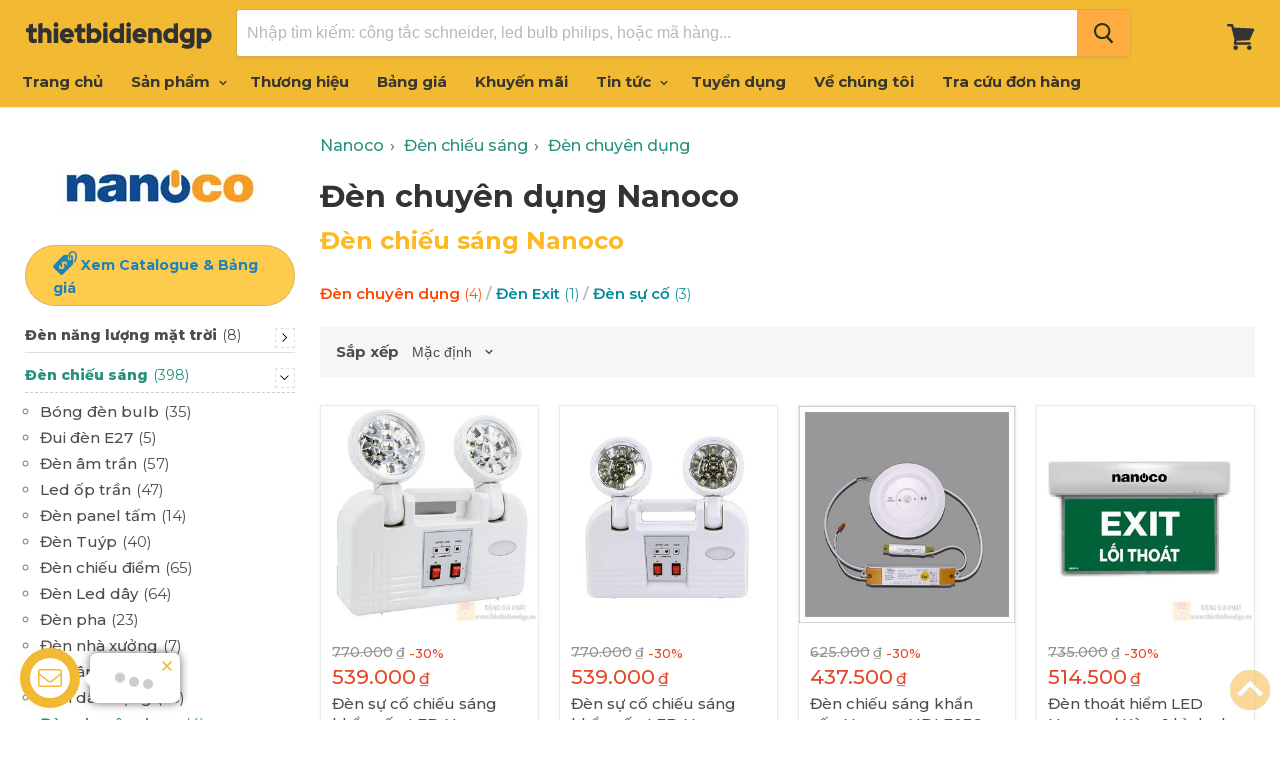

--- FILE ---
content_type: text/html; charset=utf-8
request_url: https://www.thietbidiendgp.vn/hang/panasonic-nanoco/den-chieu-sang/den-chuyen-dung-panasonic-nanoco
body_size: 18912
content:
<!doctype html>
<!--[if IE]>
<html class="no-js no-touch ie9" lang="en">
   <![endif]-->
<!--[if !IE]><!-->
<html class="no-js no-touch" lang="vi">
<!--<![endif]-->
<head>
    <meta charset="utf-8">
    <meta http-equiv="x-ua-compatible" content="IE=edge">
    <title>Đ&#232;n chuy&#234;n dụng Nanoco Gi&#225; Tốt</title>
    <meta name="description" content="Tổng hợp c&#225;c loại Đ&#232;n chuy&#234;n dụng Nanoco gi&#225; tốt thietbidiendgp. ✓ Bảng gi&#225; mới nhất. Gửi b&#225;o b&#225;o gi&#225; ngay. ✓ Đặt h&#224;ng nhanh.">
    <link rel="dns-prefetch" href="https://fonts.googleapis.com/">
    <link rel="canonical" href="https://www.thietbidiendgp.vn/hang/panasonic-nanoco/den-chieu-sang/den-chuyen-dung-panasonic-nanoco">
    <meta name="viewport" content="width=device-width">
    <meta property="og:site_name" content="Thiết Bị Điện Đặng Gia Phát">
    <meta property="fb:app_id" content="308708153202848" />
    <meta property="og:url" content="https://www.thietbidiendgp.vn/hang/panasonic-nanoco/den-chieu-sang/den-chuyen-dung-panasonic-nanoco">
    <meta property="og:title" content="Đ&#232;n chuy&#234;n dụng Nanoco Gi&#225; Tốt">
    <meta property="og:description" content="Tổng hợp c&#225;c loại Đ&#232;n chuy&#234;n dụng Nanoco gi&#225; tốt thietbidiendgp. ✓ Bảng gi&#225; mới nhất. Gửi b&#225;o b&#225;o gi&#225; ngay. ✓ Đặt h&#224;ng nhanh.">
    <meta property="og:image" content="https://www.thietbidiendgp.vn/media/brands/nanoco-lg.jpg" />
    <meta property="og:type" content="website">
    <meta name="twitter:site" content="Đ&#232;n chuy&#234;n dụng Nanoco Gi&#225; Tốt">
    <meta name="twitter:card" content="summary">
    <meta name="twitter:title" content="Đ&#232;n chuy&#234;n dụng Nanoco Gi&#225; Tốt">
    <meta name="twitter:description" content="Tổng hợp c&#225;c loại Đ&#232;n chuy&#234;n dụng Nanoco gi&#225; tốt thietbidiendgp. ✓ Bảng gi&#225; mới nhất. Gửi b&#225;o b&#225;o gi&#225; ngay. ✓ Đặt h&#224;ng nhanh.">
    <meta name="twitter:image" content="https://www.thietbidiendgp.vn/media/brands/nanoco-lg.jpg">
    <link rel="shortcut icon" type="image/x-icon" href="/favicon.ico?v=2" />
    <link rel="apple-touch-icon" href="/images/apple-touch-icon.png?v=2" />
    <link rel="image_src" href="/images/apple-touch-icon.png?v=2" />
    

    <script>
        document.documentElement.className = document.documentElement.className.replace(/\bno-js\b/, 'js');
        //if(window.Shopify&&window.Shopify.designMode)document.documentElement.className+=' in-theme-editor';
        if (('ontouchstart' in window) || window.DocumentTouch && document instanceof DocumentTouch) document.documentElement.className = document.documentElement.className.replace(/\bno-touch\b/, 'has-touch');
    </script>
    
    

    
    <link href="/css/arcontactus.css?v=15" rel="stylesheet" />
    <link href="/css/theme.scss.css?v=c6" rel="stylesheet" />
    <link href="/css/stylev5.css?v=c6" rel="stylesheet" />

    
    
    <link rel="preconnect" href="https://fonts.googleapis.com">
    <link rel="preconnect" href="https://fonts.gstatic.com" crossorigin="">
    <link href="https://fonts.googleapis.com/css2?family=Montserrat:ital,wght@0,300;0,400;0,500;0,600;0,700;0,800;0,900;1,300;1,400;1,500&family=Montserrat:ital,wght@0,300;0,600;1,300&display=swap" rel="stylesheet">
    
    

    <!-- Google tag (gtag.js) -->
    <script async src="https://www.googletagmanager.com/gtag/js?id=G-QZT7SPLDZ3"></script>
    <script>
        window.dataLayer = window.dataLayer || [];
        function gtag() { dataLayer.push(arguments); }
        gtag('js', new Date());

        gtag('config', 'G-QZT7SPLDZ3');
    </script>
    
        <meta name="robots" content="index, follow">

</head>
<body>
    
    
    <div id="shopify-section-static-header" class="shopify-section site-header-wrapper">
        <script type="application/json"
                data-section-id="static-header"
                data-section-type="static-header"
                data-section-data>
                {"settings": { "sticky_header": true, "live_search": { "enable": true, "enable_images": true, "enable_content": true, "money_format": "{{amount_no_decimals_with_comma_separator}}  VND", "context": { "view_all_results": "Xem tất cả kết quả", "view_all_products": "Xem tất cả sản phẩm", "chevron": "\u003csvg aria-hidden=\"true\" focusable=\"false\" role=\"presentation\" xmlns=\"http:\/\/www.w3.org\/2000\/svg\" width=\"8\" height=\"6\" viewBox=\"0 0 8 6\"\u003e\u003cg fill=\"currentColor\" fill-rule=\"evenodd\"\u003e\u003cpolygon class=\"icon-chevron-down-left\" points=\"4 5.371 7.668 1.606 6.665 .629 4 3.365\"\/\u003e\u003cpolygon class=\"icon-chevron-down-right\" points=\"4 3.365 1.335 .629 1.335 .629 .332 1.606 4 5.371\"\/\u003e\u003c\/g\u003e\u003c\/svg\u003e", "content_results": { "title": "Trang tin", "no_results": "Không tìm thấy." }, "no_results_products": { "title": "Không có sản phẩm với từ khóa “*terms*”.", "message": "Vui lòng nhập từ khóa khác để tìm kiếm." } } } }, "currency": { "enable": true, "shop_currency": "VND", "default_currency": "VND", "display_format": "money_format", "money_format": "{{amount_no_decimals_with_comma_separator}} VND", "money_format_no_currency": "{{amount_no_decimals_with_comma_separator}} VND", "money_format_currency": "{{amount_no_decimals_with_comma_separator}} VND" } }
        </script>
        
        <section class="site-header"
                 data-site-header-main
                 data-site-header-sticky>
            <div class="site-header-menu-toggle">
                <a class="site-header-menu-toggle--button" href="#" data-menu-toggle>
                    <span class="toggle-icon--bar toggle-icon--bar-top"></span>
                    <span class="toggle-icon--bar toggle-icon--bar-middle"></span>
                    <span class="toggle-icon--bar toggle-icon--bar-bottom"></span>
                    <span class="show-for-sr">Menu</span>
                </a>
            </div>
            <div class="site-header-main">
                <div class="site-header-logo">
                    <a class="site-logo" href="/">
                        <img class="site-logo-image" src="/images/logo-web.png" style="width: 187px; max-height: 40px;" alt="Thiết Bị Điện Đặng Gia Phát">
                    </a>
                </div>
                <div class="site-header-search" data-live-search>
                    <form class="site-header-search-form form-fields-inline" action="/search" method="get" data-live-search-form>
                        
                        <div class="form-field no-label"> <input class="form-field-input site-header-search-form-field" type="text" name="q" aria-label="Tìm kiếm" placeholder="Nhập tìm kiếm: công tắc schneider, led bulb philips, hoặc mã hàng..." autocomplete="off" data-live-search-input> <button class="site-header-takeover-cancel" type="button" data-live-search-takeover-cancel> Hủy </button> <button class="site-header-search-button button-primary" type="button" aria-label="Search" data-live-search-submit> <span class="search-icon search-icon--inactive"> <svg aria-hidden="true" focusable="false" role="presentation" xmlns="http://www.w3.org/2000/svg" width="20" height="21" viewBox="0 0 20 21"> <path fill="currentColor" fill-rule="evenodd" d="M12.514 14.906a8.264 8.264 0 0 1-4.322 1.21C3.668 16.116 0 12.513 0 8.07 0 3.626 3.668.023 8.192.023c4.525 0 8.193 3.603 8.193 8.047 0 2.033-.769 3.89-2.035 5.307l4.999 5.552-1.775 1.597-5.06-5.62zm-4.322-.843c3.37 0 6.102-2.684 6.102-5.993 0-3.31-2.732-5.994-6.102-5.994S2.09 4.76 2.09 8.07c0 3.31 2.732 5.993 6.102 5.993z"/> </svg> </span> <span class="search-icon search-icon--active"> <svg aria-hidden="true" focusable="false" role="presentation" width="26" height="26" viewBox="0 0 26 26" xmlns="http://www.w3.org/2000/svg"> <g fill-rule="nonzero" fill="currentColor"> <path d="M13 26C5.82 26 0 20.18 0 13S5.82 0 13 0s13 5.82 13 13-5.82 13-13 13zm0-3.852a9.148 9.148 0 1 0 0-18.296 9.148 9.148 0 0 0 0 18.296z" opacity=".29"/> <path d="M13 26c7.18 0 13-5.82 13-13a1.926 1.926 0 0 0-3.852 0A9.148 9.148 0 0 1 13 22.148 1.926 1.926 0 0 0 13 26z"/> </g> </svg> </span> </button> </div>
                        <div class="search-flydown" data-live-search-flydown> <div class="search-flydown--placeholder" data-live-search-placeholder> <div class="search-flydown--product-items"> <a class="search-flydown--product search-flydown--product" href="#"> <div class="search-flydown--product-image"> <svg class="placeholder--image placeholder--content-image" xmlns="http://www.w3.org/2000/svg" viewBox="0 0 525.5 525.5"> <path d="M324.5 212.7H203c-1.6 0-2.8 1.3-2.8 2.8V308c0 1.6 1.3 2.8 2.8 2.8h121.6c1.6 0 2.8-1.3 2.8-2.8v-92.5c0-1.6-1.3-2.8-2.9-2.8zm1.1 95.3c0 .6-.5 1.1-1.1 1.1H203c-.6 0-1.1-.5-1.1-1.1v-92.5c0-.6.5-1.1 1.1-1.1h121.6c.6 0 1.1.5 1.1 1.1V308z"/> <path d="M210.4 299.5H240v.1s.1 0 .2-.1h75.2v-76.2h-105v76.2zm1.8-7.2l20-20c1.6-1.6 3.8-2.5 6.1-2.5s4.5.9 6.1 2.5l1.5 1.5 16.8 16.8c-12.9 3.3-20.7 6.3-22.8 7.2h-27.7v-5.5zm101.5-10.1c-20.1 1.7-36.7 4.8-49.1 7.9l-16.9-16.9 26.3-26.3c1.6-1.6 3.8-2.5 6.1-2.5s4.5.9 6.1 2.5l27.5 27.5v7.8zm-68.9 15.5c9.7-3.5 33.9-10.9 68.9-13.8v13.8h-68.9zm68.9-72.7v46.8l-26.2-26.2c-1.9-1.9-4.5-3-7.3-3s-5.4 1.1-7.3 3l-26.3 26.3-.9-.9c-1.9-1.9-4.5-3-7.3-3s-5.4 1.1-7.3 3l-18.8 18.8V225h101.4z"/> <path d="M232.8 254c4.6 0 8.3-3.7 8.3-8.3s-3.7-8.3-8.3-8.3-8.3 3.7-8.3 8.3 3.7 8.3 8.3 8.3zm0-14.9c3.6 0 6.6 2.9 6.6 6.6s-2.9 6.6-6.6 6.6-6.6-2.9-6.6-6.6 3-6.6 6.6-6.6z"/> </svg> </div><div class="search-flydown--product-text"> <span class="search-flydown--product-title placeholder--content-text"></span> <span class="search-flydown--product-price placeholder--content-text"></span> </div></a> <a class="search-flydown--product search-flydown--product" href="#"> <div class="search-flydown--product-image"> <svg class="placeholder--image placeholder--content-image" xmlns="http://www.w3.org/2000/svg" viewBox="0 0 525.5 525.5"> <path d="M324.5 212.7H203c-1.6 0-2.8 1.3-2.8 2.8V308c0 1.6 1.3 2.8 2.8 2.8h121.6c1.6 0 2.8-1.3 2.8-2.8v-92.5c0-1.6-1.3-2.8-2.9-2.8zm1.1 95.3c0 .6-.5 1.1-1.1 1.1H203c-.6 0-1.1-.5-1.1-1.1v-92.5c0-.6.5-1.1 1.1-1.1h121.6c.6 0 1.1.5 1.1 1.1V308z"/> <path d="M210.4 299.5H240v.1s.1 0 .2-.1h75.2v-76.2h-105v76.2zm1.8-7.2l20-20c1.6-1.6 3.8-2.5 6.1-2.5s4.5.9 6.1 2.5l1.5 1.5 16.8 16.8c-12.9 3.3-20.7 6.3-22.8 7.2h-27.7v-5.5zm101.5-10.1c-20.1 1.7-36.7 4.8-49.1 7.9l-16.9-16.9 26.3-26.3c1.6-1.6 3.8-2.5 6.1-2.5s4.5.9 6.1 2.5l27.5 27.5v7.8zm-68.9 15.5c9.7-3.5 33.9-10.9 68.9-13.8v13.8h-68.9zm68.9-72.7v46.8l-26.2-26.2c-1.9-1.9-4.5-3-7.3-3s-5.4 1.1-7.3 3l-26.3 26.3-.9-.9c-1.9-1.9-4.5-3-7.3-3s-5.4 1.1-7.3 3l-18.8 18.8V225h101.4z"/> <path d="M232.8 254c4.6 0 8.3-3.7 8.3-8.3s-3.7-8.3-8.3-8.3-8.3 3.7-8.3 8.3 3.7 8.3 8.3 8.3zm0-14.9c3.6 0 6.6 2.9 6.6 6.6s-2.9 6.6-6.6 6.6-6.6-2.9-6.6-6.6 3-6.6 6.6-6.6z"/> </svg> </div><div class="search-flydown--product-text"> <span class="search-flydown--product-title placeholder--content-text"></span> <span class="search-flydown--product-price placeholder--content-text"></span> </div></a> <a class="search-flydown--product search-flydown--product" href="#"> <div class="search-flydown--product-image"> <svg class="placeholder--image placeholder--content-image" xmlns="http://www.w3.org/2000/svg" viewBox="0 0 525.5 525.5"> <path d="M324.5 212.7H203c-1.6 0-2.8 1.3-2.8 2.8V308c0 1.6 1.3 2.8 2.8 2.8h121.6c1.6 0 2.8-1.3 2.8-2.8v-92.5c0-1.6-1.3-2.8-2.9-2.8zm1.1 95.3c0 .6-.5 1.1-1.1 1.1H203c-.6 0-1.1-.5-1.1-1.1v-92.5c0-.6.5-1.1 1.1-1.1h121.6c.6 0 1.1.5 1.1 1.1V308z"/> <path d="M210.4 299.5H240v.1s.1 0 .2-.1h75.2v-76.2h-105v76.2zm1.8-7.2l20-20c1.6-1.6 3.8-2.5 6.1-2.5s4.5.9 6.1 2.5l1.5 1.5 16.8 16.8c-12.9 3.3-20.7 6.3-22.8 7.2h-27.7v-5.5zm101.5-10.1c-20.1 1.7-36.7 4.8-49.1 7.9l-16.9-16.9 26.3-26.3c1.6-1.6 3.8-2.5 6.1-2.5s4.5.9 6.1 2.5l27.5 27.5v7.8zm-68.9 15.5c9.7-3.5 33.9-10.9 68.9-13.8v13.8h-68.9zm68.9-72.7v46.8l-26.2-26.2c-1.9-1.9-4.5-3-7.3-3s-5.4 1.1-7.3 3l-26.3 26.3-.9-.9c-1.9-1.9-4.5-3-7.3-3s-5.4 1.1-7.3 3l-18.8 18.8V225h101.4z"/> <path d="M232.8 254c4.6 0 8.3-3.7 8.3-8.3s-3.7-8.3-8.3-8.3-8.3 3.7-8.3 8.3 3.7 8.3 8.3 8.3zm0-14.9c3.6 0 6.6 2.9 6.6 6.6s-2.9 6.6-6.6 6.6-6.6-2.9-6.6-6.6 3-6.6 6.6-6.6z"/> </svg> </div><div class="search-flydown--product-text"> <span class="search-flydown--product-title placeholder--content-text"></span> <span class="search-flydown--product-price placeholder--content-text"></span> </div></a> </div></div><div class="search-flydown--results search-flydown--results--content-enabled" data-live-search-results></div><div class="search-flydown--quicklinks" data-live-search-quick-links> <span class="search-flydown--quicklinks-title">Cửa hàng</span> <ul class="search-flydown--quicklinks-list"> <li class="search-flydown--quicklinks-item"> 
                            <a class="search-flydown--quicklinks-link" href="/san-pham"> Tất cả sản phẩm </a> </li>
                            <li class="search-flydown--quicklinks-item"> <a class="search-flydown--quicklinks-link" href="/cong-tac-o-cam"> Công tắc, ổ cắm </a> </li>
                            <li class="search-flydown--quicklinks-item"> <a class="search-flydown--quicklinks-link" href="/thiet-bi-dong-cat"> Thiết bị đóng cắt </a> </li>
                            <li class="search-flydown--quicklinks-item"> <a class="search-flydown--quicklinks-link" href="/den-chieu-sang"> Đèn chiếu sáng </a> </li>
                            <li class="search-flydown--quicklinks-item"> <a class="search-flydown--quicklinks-link" href="/day-cap-dien"> Dây cáp điện </a> </li>
                            <li class="search-flydown--quicklinks-item"> <a class="search-flydown--quicklinks-link" href="/camera-an-ninh"> Camera an ninh </a> </li></ul> </div></div>
                    </form>
                </div>
            </div>
            <div class="site-header-cart">
                <a class="site-header-cart--button" href="/cart" title="Xem giỏ hàng">
                        <span class="site-header-cart--count" data-header-cart-count=""></span>
                    
                    <svg aria-hidden="true" focusable="false" role="presentation" width="28" height="26" viewBox="0 10 28 26" xmlns="http://www.w3.org/2000/svg"> <path fill="currentColor" fill-rule="evenodd" d="M26.15 14.488L6.977 13.59l-.666-2.661C6.159 10.37 5.704 10 5.127 10H1.213C.547 10 0 10.558 0 11.238c0 .68.547 1.238 1.213 1.238h2.974l3.337 13.249-.82 3.465c-.092.371 0 .774.212 1.053.243.31.576.465.94.465H22.72c.667 0 1.214-.558 1.214-1.239 0-.68-.547-1.238-1.214-1.238H9.434l.333-1.423 12.135-.589c.455-.03.85-.31 1.032-.712l4.247-9.286c.181-.34.151-.774-.06-1.144-.212-.34-.577-.589-.97-.589zM22.297 36c-1.256 0-2.275-1.04-2.275-2.321 0-1.282 1.019-2.322 2.275-2.322s2.275 1.04 2.275 2.322c0 1.281-1.02 2.321-2.275 2.321zM10.92 33.679C10.92 34.96 9.9 36 8.646 36 7.39 36 6.37 34.96 6.37 33.679c0-1.282 1.019-2.322 2.275-2.322s2.275 1.04 2.275 2.322z" />
                    </svg>
                    <span class="show-for-sr">Giỏ hàng</span>
                </a>
            </div>
        </section>
        <div class="site-navigation-wrapper site-navigation--has-actions" data-site-navigation id="site-header-nav">
            <nav class="site-navigation">
                <ul class="navmenu navmenu-depth-1  ">
                    <li class="navmenu-item navmenu-id-home">
                        <a class="navmenu-link navmenu-link--active" href="/">Trang chủ</a>
                    </li>
                    <li class="navmenu-item navmenu-item-parent navmenu-id-shop navmenu-meganav-item-parent navmenu-categories"
                        data-navmenu-trigger
                        data-navmenu-meganav-trigger>
                        <a class="navmenu-link navmenu-link-parent " href="/san-pham">
                            Sản phẩm
                            <span class="navmenu-icon navmenu-icon-depth-1">
                                <svg class="svg-chevron-down"></svg>
                            </span>
                        </a>
                        <div class="navmenu-submenu" data-navmenu-submenu="">
                            <div class="navmenu-meganav--scroller">
                                <ul class="navmenu navmenu-depth-2"> 
                                <li> <a class="navmenu-link" href="/den-chieu-sang"><span class="icon-wrap"><i class="lv1-icon icon navicon icon-2 ii3"></i></span> <span>Đèn chiếu sáng</span></a> </li>
                                <li> <a class="navmenu-link" href="/den-trang-tri"><span class="icon-wrap"><i class="lv1-icon icon navicon icon-12 ii13"></i></span><span>Đèn Trang Trí</span></a> </li>
                                <li> <a class="navmenu-link" href="/thiet-bi-smart-home"><span class="icon-wrap"><i class="lv1-icon icon navicon icon-2 gi1"></i></span><span>Thiết bị smart home</span></a> </li>
                                <li> <a class="navmenu-link" href="/den-nang-luong-mat-troi"><span class="icon-wrap"><i class="lv1-icon icon navicon icon-2 gi2"></i></span><span>Đèn năng lượng mặt trời</span></a> </li>
                                <li> <a class="navmenu-link" href="/cong-tac-o-cam"><span class="icon-wrap"><i class="lv1-icon icon navicon icon-1 ii1"></i></span><span>Công tắc - Ổ cắm</span></a> </li>
                                <li> <a class="navmenu-link" href="/o-cam-phich-cam-cong-nghiep"><span class="icon-wrap"><i class="lv1-icon icon navicon icon-10 ii14"></i></span><span>Phích cắm, Ổ cắm công nghiệp</span></a> </li>
                                <li> <a class="navmenu-link" href="/tu-dien"><span class="icon-wrap"><i class="lv1-icon icon navicon icon-3 ii4"></i></span><span>Tủ điện</span></a> </li>
                                <li> <a class="navmenu-link" href="/thiet-bi-dong-cat"><span class="icon-wrap"><i class="lv1-icon icon navicon icon-4 ii5"></i></span><span>Thiết bị đóng cắt</span></a> </li>
                                <li> <a class="navmenu-link" href="/day-cap-dien"><span class="icon-wrap"><i class="lv1-icon icon navicon icon-7 ii9"></i></span><span>Dây cáp điện</span></a> </li>
                                <li> <a class="navmenu-link" href="/thiet-bi-an-ninh"><span class="icon-wrap"><i class="lv1-icon icon navicon icon-8 ii10"></i></span><span>Thiết bị an ninh</span></a> </li>
                                
                                <li> <a class="navmenu-link" href="/thiet-bi-quat"><span class="icon-wrap"><i class="lv1-icon icon navicon icon-6 ii8"></i></span><span>Thiết bị Quạt</span></a> </li>
                                <li> <a class="navmenu-link" href="/thiet-bi-gia-dung"><span class="icon-wrap"><i class="lv1-icon icon navicon icon-14 ii17"></i></span><span>Thiết bị gia dụng</span></a> </li>
                                <li> <a class="navmenu-link" href="/thiet-bi-tu-dong-hoa"><span class="icon-wrap"><i class="lv1-icon icon navicon icon-5 ii7"></i></span><span>Thiết bị tự động hóa</span></a> </li>
                                <li> <a class="navmenu-link" href="/thiet-bi-dien-cong-nghiep"><span class="icon-wrap"><i class="lv1-icon icon navicon icon-15 ii18"></i></span><span>Thiết bị công trình</span></a> </li>
                                <li> <a class="navmenu-link" href="/ong-phu-kien"><span class="icon-wrap"><i class="lv1-icon icon navicon icon-11 ii15"></i></span><span>Ống luồn dây điện</span></a> </li>
                                </ul>
                            </div>
                        </div>
                    </li>
                     <li class="navmenu-item">
                        <a class="navmenu-link" href="/hang">Thương hiệu</a>
                    </li>
                    <li class="navmenu-item navmenu-item-parent navmenu-id-shop navmenu-meganav-item-parent"
                        data-navmenu-trigger data-navmenu-meganav-trigger>
                        <a class="navmenu-link navmenu-link-parent " href="/bang-gia">
                            Bảng giá
                            
                        </a>
                        
                    </li>
                   
                      <li class="navmenu-item">
                        <a class="navmenu-link" href="/khuyen-mai">Khuyến mãi</a>
                    </li>
                   
                    <li class="navmenu-item navmenu-item-parent navmenu-id-shop navmenu-meganav-item-parent"
                        data-navmenu-trigger data-navmenu-meganav-trigger>
                        <a class="navmenu-link navmenu-link-parent " href="/blogs">
                            Tin tức
                            <span class="navmenu-icon navmenu-icon-depth-1">
                                <svg class="svg-chevron-down"></svg>
                            </span>
                        </a>
                        <div class="navmenu-submenu" data-navmenu-submenu="">
                            <div class="navmenu-meganav--scroller">
                                <ul class="navmenu navmenu-depth-2">
                                    <li>
                                        <a class="navmenu-link" href="/blogs/bang-gia">Bảng giá thiết bị điện</a>
                                    </li>
                                    <li>
                                        <a class="navmenu-link" href="/blogs/gioi-thieu-san-pham">Giới thiệu sản phẩm</a>
                                    </li>
                                    <li>
                                        <a class="navmenu-link" href="/blogs/chuong-trinh-khuyen-mai">Chương trình khuyến mãi</a>
                                    </li>
                                    <li>
                                        <a class="navmenu-link" href="/blogs/kien-thuc-thiet-bi-dien">Kiến thức thiết bị điện</a>
                                    </li>
                                    <li>
                                        <a class="navmenu-link" href="/blogs/tai-lieu">Tài liệu kỹ thuật</a>
                                    </li>
                                     <li>
                                        <a class="navmenu-link" href="/blogs/hoat-dong-cong-ty">Hoạt động công ty</a>
                                    </li>
                                </ul>
                            </div>
                        </div>
                    </li>

                    
                    <li class="navmenu-item">
                        <a class="navmenu-link" href="/tuyen-dung">Tuyển dụng</a>
                    </li>
                    <li class="navmenu-item">
                        <a class="navmenu-link" href="/ve-chung-toi">Về chúng tôi</a>
                    </li>
                    <li class="navmenu-item">
                        <a class="navmenu-link" href="/tra-cuu-don-hang">Tra cứu đơn hàng</a>
                    </li>
                </ul>
            </nav>
        </div>
        <div class="site-mobile-nav" id="site-mobile-nav" data-mobile-nav>
            <div class="mobile-nav-panel" data-mobile-nav-panel>
                <a class="mobile-nav-close" href="#site-header-nav" data-mobile-nav-close>
                    <svg aria-hidden="true" focusable="false"  role="presentation"  xmlns="http://www.w3.org/2000/svg"  width="13" height="13"  viewBox="0 0 13 13">
                        <path fill="currentColor" fill-rule="evenodd" d="M5.306 6.5L0 1.194 1.194 0 6.5 5.306 11.806 0 13 1.194 7.694 6.5 13 11.806 11.806 13 6.5 7.694 1.194 13 0 11.806 5.306 6.5z" />
                    </svg>
                    <span class="show-for-sr">Đóng</span>
                </a>
                <div class="mobile-nav-content">
                    <ul class="navmenu  navmenu-depth-1  ">
                        <li class="navmenu-item navmenu-id-home">
                            <a class="navmenu-link" href="/">Trang chủ</a>
                        </li>
                            <li class="navmenu-item navmenu-item-parent navmenu-id-shop navmenu-meganav-item-parent navmenu-categories" data-navmenu-trigger="" data-navmenu-meganav-trigger="">
                            <a class="navmenu-link navmenu-link-parent" href="/san-pham">
                                Sản phẩm
                                <span class="navmenu-icon navmenu-icon-depth-1">
                                    <svg class="svg-chevron-down"></svg>
                                </span>
                            </a>
                            <div class="navmenu-submenu navmenu-meganav" data-navmenu-submenu="" data-meganav-menu="">
                                <div class="navmenu-meganav--scroller">
                                    <ul class="navmenu navmenu-depth-2">
                                        <li> <a class="navmenu-link" href="/den-chieu-sang"><span class="icon-wrap"><i class="lv1-icon icon navicon icon-2 ii3"></i></span> <span>Đèn chiếu sáng</span></a> </li>
                                        <li> <a class="navmenu-link" href="/den-trang-tri"><span class="icon-wrap"><i class="lv1-icon icon navicon icon-12 ii13"></i></span><span>Đèn Trang Trí</span></a> </li>
                                        <li> <a class="navmenu-link" href="/thiet-bi-smart-home"><span class="icon-wrap"><i class="lv1-icon icon navicon icon-2 gi1"></i></span><span>Thiết bị smart home</span></a> </li>
                                        <li> <a class="navmenu-link" href="/den-nang-luong-mat-troi"><span class="icon-wrap"><i class="lv1-icon icon navicon icon-2 gi2"></i></span><span>Đèn năng lượng mặt trời</span></a> </li>
                                        <li> <a class="navmenu-link" href="/cong-tac-o-cam"><span class="icon-wrap"><i class="lv1-icon icon navicon icon-1 ii1"></i></span><span>Công tắc - Ổ cắm</span></a> </li>
                                        <li> <a class="navmenu-link" href="/o-cam-phich-cam-cong-nghiep"><span class="icon-wrap"><i class="lv1-icon icon navicon icon-10 ii14"></i></span><span>Phích cắm, Ổ cắm công nghiệp</span></a> </li>
                                        <li> <a class="navmenu-link" href="/tu-dien"><span class="icon-wrap"><i class="lv1-icon icon navicon icon-3 ii4"></i></span><span>Tủ điện</span></a> </li>
                                        <li> <a class="navmenu-link" href="/thiet-bi-dong-cat"><span class="icon-wrap"><i class="lv1-icon icon navicon icon-4 ii5"></i></span><span>Thiết bị đóng cắt</span></a> </li>
                                        <li> <a class="navmenu-link" href="/day-cap-dien"><span class="icon-wrap"><i class="lv1-icon icon navicon icon-7 ii9"></i></span><span>Dây cáp điện</span></a> </li>
                                        
                                        <li> <a class="navmenu-link" href="/thiet-bi-an-ninh"><span class="icon-wrap"><i class="lv1-icon icon navicon icon-8 ii10"></i></span><span>Thiết bị an ninh</span></a> </li>
                                        <li> <a class="navmenu-link" href="/thiet-bi-quat"><span class="icon-wrap"><i class="lv1-icon icon navicon icon-6 ii8"></i></span><span>Thiết bị Quạt</span></a> </li>
                                        <li> <a class="navmenu-link" href="/thiet-bi-gia-dung"><span class="icon-wrap"><i class="lv1-icon icon navicon icon-14 ii17"></i></span><span>Thiết bị gia dụng</span></a> </li>
                                        <li> <a class="navmenu-link" href="/thiet-bi-tu-dong-hoa"><span class="icon-wrap"><i class="lv1-icon icon navicon icon-5 ii7"></i></span><span>Thiết bị tự động hóa</span></a> </li>
                                        <li> <a class="navmenu-link" href="/thiet-bi-dien-cong-nghiep"><span class="icon-wrap"><i class="lv1-icon icon navicon icon-15 ii18"></i></span><span>Thiết bị công trình</span></a> </li>
                                        <li> <a class="navmenu-link" href="/ong-phu-kien"><span class="icon-wrap"><i class="lv1-icon icon navicon icon-11 ii15"></i></span><span>Ống luồn dây điện</span></a> </li>
                                        
                                    </ul>
                                </div>
                            </div>
                        </li>
                        <li class="navmenu-item">
                            <a class="navmenu-link" href="/hang">Thương hiệu</a>
                        </li>
                        <li class="navmenu-item navmenu-item-parent navmenu-id-shop navmenu-meganav-item-parent" data-navmenu-trigger="" data-navmenu-meganav-trigger="">
                            <a class="navmenu-link" href="/bang-gia">
                                Bảng giá
                                
                            </a>
                            
                        </li>
                          <li class="navmenu-item">
                            <a class="navmenu-link" href="/khuyen-mai">Khuyến mãi</a>
                        </li>
                        
                        
                        <li class="navmenu-item navmenu-id-theme-features">
                            <a class="navmenu-link" href="/blogs">Tin tức</a>
                        </li>
                         <li class="navmenu-item navmenu-id-theme-features">
                            <a class="navmenu-link" href="/tuyen-dung">Tuyển dụng</a>
                        </li>
                        <li class="navmenu-item navmenu-id-theme-features">
                            <a class="navmenu-link" href="/ve-chung-toi">Về chúng tôi</a>
                        </li>
                        <li class="navmenu-item navmenu-id-theme-features">
                            <a class="navmenu-link" href="/tra-cuu-don-hang">Tra cứu đơn hàng</a>
                        </li>
                        <li class="navmenu-item navmenu-id-theme-features">
                            <a class="navmenu-link" href="/thanh-toan-van-chuyen">Thanh toán & Vận chuyển</a>
                        </li>
                        <li class="navmenu-item navmenu-id-theme-features">
                            <a class="navmenu-link" href="/huong-dan-mua-hang">Hướng dẫn mua hàng</a>
                        </li>
                    </ul>
                </div>
            </div>
            <div class="mobile-nav-overlay" data-mobile-nav-overlay></div>
        </div>
    </div>
    
<main class="site-main">
    <div id="shopify-section-static-collection" class="shopify-section collection--section">
        <script type="application/json" data-section-type="static-collection" data-section-id="static-collection" data-section-data>{"context": {"see_more": "See more","see_less": "See less"}}</script>
        <div class="productgrid--outer layout--has-sidebar">
            <div class="productgrid--sidebar">
                <div class="productgrid--sidebar-section" data-productgrid-filters-content>
                    <a href="/hang/panasonic-nanoco" title="Nanoco"><img src="/media/brands/nanoco.jpg" class="filters-brand-image" /></a>
                    
                        <a href="/bang-gia/panasonic-nanoco" class="btn button-secondary price--tag">
                            <span class="icon--tag">Xem Catalogue & Bảng giá</span>
                        </a>

                    <ul class="productgrid--sidebar-item filter-group left-menu iscollapse">
<li class='filter-item filter-item--b2i filter-item-hot'><a href='/hang/panasonic-nanoco/den-nang-luong-mat-troi' title='' class='b2i'><span class='filter-text'>Đèn năng lượng mặt trời  <span> (8)</span></span></a><span class='fa-icon fa-minus'></span><ul><li><a href='/hang/panasonic-nanoco/den-nang-luong-mat-troi/den-pha-nlmt' title='Đèn pha NLMT' class='g-7i'><span class='filter-text'>Đèn pha NLMT <span> (3)</span></span></a></li><li><a href='/hang/panasonic-nanoco/den-nang-luong-mat-troi/den-tru-cong-nlmt' title='Đèn Trụ Cổng NLMT' class='g-9i'><span class='filter-text'>Đèn Trụ Cổng NLMT <span> (5)</span></span></a></li></ul></li><li class='filter-item iscpse filter-item--active'><a href='/hang/panasonic-nanoco/den-chieu-sang' title='' class='filter-link--active'><span class='filter-text'>Đèn chiếu sáng  <span> (398)</span></span></a><span class='fa-icon fa-minus active'></span><ul><li><a href='/hang/panasonic-nanoco/den-chieu-sang/bong-den-led-panasonic-nanoco' title='Bóng đèn bulb' class='c-3298i'><span class='filter-text'>Bóng đèn bulb <span> (35)</span></span></a></li><li><a href='/hang/panasonic-nanoco/den-chieu-sang/dui-den-e27-panasonic-nanoco' title='Đui đèn E27' class='c-8216i'><span class='filter-text'>Đui đèn E27 <span> (5)</span></span></a></li><li><a href='/hang/panasonic-nanoco/den-chieu-sang/den-am-tran-panasonic-nanoco' title='Đèn âm trần' class='c-6016i'><span class='filter-text'>Đèn âm trần <span> (57)</span></span></a></li><li><a href='/hang/panasonic-nanoco/den-chieu-sang/led-panel-op-tran-panasonic-nanoco' title='Led ốp trần' class='c-3429i'><span class='filter-text'>Led ốp trần <span> (47)</span></span></a></li><li><a href='/hang/panasonic-nanoco/den-chieu-sang/led-panel-dang-tam-nanoco' title='Đèn panel tấm' class='c-3700i'><span class='filter-text'>Đèn panel tấm <span> (14)</span></span></a></li><li><a href='/hang/panasonic-nanoco/den-chieu-sang/den-tuyp-panasonic-nanoco' title='Đèn Tuýp' class='c-6015i'><span class='filter-text'>Đèn Tuýp <span> (40)</span></span></a></li><li><a href='/hang/panasonic-nanoco/den-chieu-sang/den-chieu-diem-panasonic-nanoco' title='Đèn chiếu điểm' class='c-5990i'><span class='filter-text'>Đèn chiếu điểm <span> (65)</span></span></a></li><li><a href='/hang/panasonic-nanoco/den-chieu-sang/den-led-day-panasonic-nanoco' title='Đèn Led dây' class='c-6046i'><span class='filter-text'>Đèn Led dây <span> (64)</span></span></a></li><li><a href='/hang/panasonic-nanoco/den-chieu-sang/den-pha-nanoco' title='Đèn pha' class='c-419i'><span class='filter-text'>Đèn pha <span> (23)</span></span></a></li><li><a href='/hang/panasonic-nanoco/den-chieu-sang/den-nha-xuong-nanoco' title='Đèn nhà xưởng' class='c-3857i'><span class='filter-text'>Đèn nhà xưởng <span> (7)</span></span></a></li><li><a href='/hang/panasonic-nanoco/den-chieu-sang/den-am-dat-nanoco' title='Đèn âm đất' class='c-4971i'><span class='filter-text'>Đèn âm đất <span> (6)</span></span></a></li><li><a href='/hang/panasonic-nanoco/den-chieu-sang/den-dan-dung-panasonic-nanoco' title='Đèn dân dụng' class='c-6267i'><span class='filter-text'>Đèn dân dụng <span> (23)</span></span></a></li><li><a href='/hang/panasonic-nanoco/den-chieu-sang/den-chuyen-dung-panasonic-nanoco' title='Đèn chuyên dụng' class='filter-link--active'><span class='filter-text'>Đèn chuyên dụng <span> (4)</span></span></a></li><li><a href='/hang/panasonic-nanoco/den-chieu-sang/phu-kien-den-panasonic-nanoco' title='Phụ kiện đèn' class='c-5167i'><span class='filter-text'>Phụ kiện đèn <span> (8)</span></span></a></li></ul></li><li class='filter-item filter-item--a13i'><a href='/hang/panasonic-nanoco/den-trang-tri' title='' class='filter-link--a13i'><span class='filter-text'>Đèn Trang Trí  <span> (79)</span></span></a><span class='fa-icon fa-minus a13i'></span><ul><li><a href='/hang/panasonic-nanoco/den-trang-tri/den-tha-tran-panasonic-nanoco' title='Đèn thả trần' class='c-8225i'><span class='filter-text'>Đèn thả trần <span> (2)</span></span></a></li><li><a href='/hang/panasonic-nanoco/den-trang-tri/den-am-cau-thang-panasonic-nanoco' title='Đèn âm cầu thang' class='c-8364i'><span class='filter-text'>Đèn âm cầu thang <span> (13)</span></span></a></li><li><a href='/hang/panasonic-nanoco/den-trang-tri/den-san-vuon-ngoai-troi-nanoco' title='Đèn sân vườn, ngoài trời' class='c-4967i'><span class='filter-text'>Đèn sân vườn, ngoài trời <span> (63)</span></span></a></li><li><a href='/hang/panasonic-nanoco/den-trang-tri/phu-kien-den-tha-panasonic-nanoco' title='Phụ kiện' class='c-8226i'><span class='filter-text'>Phụ kiện <span> (1)</span></span></a></li></ul></li><li class='filter-item filter-item--a1i'><a href='/hang/panasonic-nanoco/cong-tac-o-cam' title='' class='filter-link--a1i'><span class='filter-text'>Công tắc - Ổ cắm  <span> (47)</span></span></a><span class='fa-icon fa-minus a1i'></span><ul><li><a href='/hang/panasonic-nanoco/cong-tac-o-cam/cong-tac-o-cam-nanoco' title='Công tắc, ổ cắm' class='c-3712i'><span class='filter-text'>Công tắc, ổ cắm <span> (8)</span></span></a></li><li><a href='/hang/panasonic-nanoco/cong-tac-o-cam/chuong-dien-khong-day-panasonic-nanoco' title='Chuông điện không dây' class='c-6264i'><span class='filter-text'>Chuông điện không dây <span> (9)</span></span></a></li><li><a href='/hang/panasonic-nanoco/cong-tac-o-cam/o-cam-keo-dai-nanoco' title='Ổ cắm kéo dài' class='c-5746i'><span class='filter-text'>Ổ cắm kéo dài <span> (7)</span></span></a></li><li><a href='/hang/panasonic-nanoco/cong-tac-o-cam/hop-am-hop-noi-phu-kien' title='Đế âm, đế nổi, hộp nối dây' class='c-503i'><span class='filter-text'>Đế âm, đế nổi, hộp nối dây <span> (20)</span></span></a></li><li><a href='/hang/panasonic-nanoco/cong-tac-o-cam/den-bao-nanoco' title='Hạt Đèn báo' class='c-3714i'><span class='filter-text'>Hạt Đèn báo <span> (3)</span></span></a></li></ul></li><li class='filter-item filter-item--a12i'><a href='/hang/panasonic-nanoco/quat-tran' title='' class='filter-link--a12i'><span class='filter-text'>Quạt Trần  <span> (18)</span></span></a><span class='fa-icon fa-minus a12i'></span><ul><li><a href='/hang/panasonic-nanoco/quat-tran/quat-tran-panasonic-nanoco' title='Quạt trần' class='c-6839i'><span class='filter-text'>Quạt trần <span> (18)</span></span></a></li></ul></li><li class='filter-item filter-item--a14i'><a href='/hang/panasonic-nanoco/o-cam-phich-cam-cong-nghiep' title='' class='filter-link--a14i'><span class='filter-text'>Phích cắm, Ổ cắm công nghiệp  <span> (24)</span></span></a><span class='fa-icon fa-minus a14i'></span><ul><li><a href='/hang/panasonic-nanoco/o-cam-phich-cam-cong-nghiep/phich-cam-o-cam-cong-nghiep-panasonic-nanoco' title='Phích cắm công nghiệp' class='c-6991i'><span class='filter-text'>Phích cắm công nghiệp <span> (5)</span></span></a></li><li><a href='/hang/panasonic-nanoco/o-cam-phich-cam-cong-nghiep/o-cam-cong-nghiep-panasonic-nanoco' title='Ổ cắm công nghiệp' class='c-6992i'><span class='filter-text'>Ổ cắm công nghiệp <span> (19)</span></span></a></li></ul></li><li class='filter-item filter-item--a9i'><a href='/hang/panasonic-nanoco/day-cap-dien' title='' class='filter-link--a9i'><span class='filter-text'>Dây cáp điện  <span> (8)</span></span></a><span class='fa-icon fa-minus a9i'></span><ul><li><a href='/hang/panasonic-nanoco/day-cap-dien/cap-mang-cap-dong-truc' title='Cáp mạng, đồng trục, điện thoại' class='c-608i'><span class='filter-text'>Cáp mạng, đồng trục, điện thoại <span> (8)</span></span></a></li></ul></li><li class='filter-item filter-item--a5i'><a href='/hang/panasonic-nanoco/thiet-bi-dong-cat' title='' class='filter-link--a5i'><span class='filter-text'>Thiết bị Đóng cắt  <span> (1)</span></span></a><span class='fa-icon fa-minus a5i'></span><ul><li><a href='/hang/panasonic-nanoco/thiet-bi-dong-cat/isolator-panasonic-nanoco' title='Isolator' class='c-3434i'><span class='filter-text'>Isolator <span> (1)</span></span></a></li></ul></li><li class='filter-item filter-item--a6i'><a href='/hang/panasonic-nanoco/tu-dien' title='' class='filter-link--a6i'><span class='filter-text'>Tủ điện  <span> (7)</span></span></a><span class='fa-icon fa-minus a6i'></span><ul><li><a href='/hang/panasonic-nanoco/tu-dien/tu-dien-nanoco' title='Tủ điện âm tường' class='c-482i'><span class='filter-text'>Tủ điện âm tường <span> (7)</span></span></a></li></ul></li><li class='filter-item iscpse filter-item--a8i'><a href='/hang/panasonic-nanoco/thiet-bi-quat' title='' class='filter-link--a8i'><span class='filter-text'>Quạt điện  <span> (62)</span></span></a><span class='fa-icon fa-minus a8i'></span><ul><li><a href='/hang/panasonic-nanoco/thiet-bi-quat/quat-dao-tran-panasonic-nanoco' title='Quạt đảo trần' class='c-6993i'><span class='filter-text'>Quạt đảo trần <span> (6)</span></span></a></li><li><a href='/hang/panasonic-nanoco/thiet-bi-quat/quat-dien-cao-cap-panasonic-nanoco' title='Quạt treo tường' class='c-3566i'><span class='filter-text'>Quạt treo tường <span> (10)</span></span></a></li><li><a href='/hang/panasonic-nanoco/thiet-bi-quat/quat-dung-panasonic-nanoco' title='Quạt đứng' class='c-5813i'><span class='filter-text'>Quạt đứng <span> (10)</span></span></a></li><li><a href='/hang/panasonic-nanoco/thiet-bi-quat/quat-ban-panasonic-nanoco' title='Quạt bàn' class='c-5814i'><span class='filter-text'>Quạt bàn <span> (3)</span></span></a></li><li><a href='/hang/panasonic-nanoco/thiet-bi-quat/quat-hut-panasonic-nanoco' title='Quạt hút' class='c-5747i'><span class='filter-text'>Quạt hút <span> (19)</span></span></a></li><li><a href='/hang/panasonic-nanoco/thiet-bi-quat/quat-sac-panasonic-nanoco' title='Quạt sạc' class='c-6265i'><span class='filter-text'>Quạt sạc <span> (12)</span></span></a></li><li><a href='/hang/panasonic-nanoco/thiet-bi-quat/quat-san-panasonic-nanoco' title='Quạt sàn' class='c-7055i'><span class='filter-text'>Quạt sàn <span> (2)</span></span></a></li></ul></li><li class='filter-item iscpse filter-item--a17i'><a href='/hang/panasonic-nanoco/thiet-bi-gia-dung' title='' class='filter-link--a17i'><span class='filter-text'>Thiết bị Gia dụng  <span> (79)</span></span></a><span class='fa-icon fa-minus a17i'></span><ul><li><a href='/hang/panasonic-nanoco/thiet-bi-gia-dung/may-bom-nuoc-nanoco' title='Máy Bơm Nước' class='c-3702i'><span class='filter-text'>Máy Bơm Nước <span> (11)</span></span></a></li><li><a href='/hang/panasonic-nanoco/thiet-bi-gia-dung/noi-com-dien-panasonic-nanoco' title='Nồi cơm điện' class='c-8217i'><span class='filter-text'>Nồi cơm điện <span> (10)</span></span></a></li><li><a href='/hang/panasonic-nanoco/thiet-bi-gia-dung/noi-chao-da-nang-panasonic-nanoco' title='Nồi, chảo đa năng' class='c-8218i'><span class='filter-text'>Nồi, chảo đa năng <span> (6)</span></span></a></li><li><a href='/hang/panasonic-nanoco/thiet-bi-gia-dung/binh-dun-sieu-toc-panasonic-nanoco' title='Bình đun siêu tốc' class='c-6266i'><span class='filter-text'>Bình đun siêu tốc <span> (15)</span></span></a></li><li><a href='/hang/panasonic-nanoco/thiet-bi-gia-dung/bep-dien-tu-panasonic-nanoco' title='Bếp điện từ' class='c-6840i'><span class='filter-text'>Bếp điện từ <span> (13)</span></span></a></li><li><a href='/hang/panasonic-nanoco/thiet-bi-gia-dung/binh-thuy-dien-panasonic-nanoco' title='Bình Thủy Điện' class='c-6995i'><span class='filter-text'>Bình Thủy Điện <span> (5)</span></span></a></li><li><a href='/hang/panasonic-nanoco/thiet-bi-gia-dung/may-suoi-dau-panasonic-nanoco' title='Máy Sưởi Dầu' class='c-6996i'><span class='filter-text'>Máy Sưởi Dầu <span> (2)</span></span></a></li><li><a href='/hang/panasonic-nanoco/thiet-bi-gia-dung/may-hut-am-panasonic-nanoco' title='Máy Hút Ẩm' class='c-6997i'><span class='filter-text'>Máy Hút Ẩm <span> (8)</span></span></a></li><li><a href='/hang/panasonic-nanoco/thiet-bi-gia-dung/tu-say-quan-ao-nanoco' title='Tủ sấy quần áo' class='c-6796i'><span class='filter-text'>Tủ sấy quần áo <span> (4)</span></span></a></li><li><a href='/hang/panasonic-nanoco/thiet-bi-gia-dung/vot-muoi-panasonic-nanoco' title='Vợt muỗi' class='c-8133i'><span class='filter-text'>Vợt muỗi <span> (5)</span></span></a></li></ul></li><li class='filter-item filter-item--a7i'><a href='/hang/panasonic-nanoco/thiet-bi-tu-dong-hoa' title='' class='filter-link--a7i'><span class='filter-text'>Thiết bị Tự động hóa  <span> (1)</span></span></a><span class='fa-icon fa-minus a7i'></span><ul><li><a href='/hang/panasonic-nanoco/thiet-bi-tu-dong-hoa/bien-tan-panasonic-nanoco' title='Biến tần' class='c-8231i'><span class='filter-text'>Biến tần <span> (1)</span></span></a></li></ul></li><li class='filter-item filter-item--a15i'><a href='/hang/panasonic-nanoco/ong-phu-kien' title='' class='filter-link--a15i'><span class='filter-text'>Ống luồn dây điện  <span> (9)</span></span></a><span class='fa-icon fa-minus a15i'></span><ul><li><a href='/hang/panasonic-nanoco/ong-phu-kien/ong-luon-day-dien-nanoco' title='Ống luồn dây điện' class='c-4987i'><span class='filter-text'>Ống luồn dây điện <span> (9)</span></span></a></li></ul></li><li class='filter-item filter-item--a19i'><a href='/hang/panasonic-nanoco/phu-kien-ong' title='' class='filter-link--a19i'><span class='filter-text'>Phụ kiện Ống   <span> (16)</span></span></a><span class='fa-icon fa-minus a19i'></span><ul><li><a href='/hang/panasonic-nanoco/phu-kien-ong/ong-luon-day-dien-va-phu-kien-pvc' title='Phụ kiện ống PVC' class='c-566i'><span class='filter-text'>Phụ kiện ống PVC <span> (16)</span></span></a></li></ul></li><li class='filter-item filter-item--a20i'><a href='/hang/panasonic-nanoco/san-pham-khac' title='' class='filter-link--a20i'><span class='filter-text'>Sản phẩm khác  <span> (13)</span></span></a><span class='fa-icon fa-minus a20i'></span><ul><li><a href='/hang/panasonic-nanoco/san-pham-khac/bang-keo-dien' title='Băng Keo Điện' class='c-2645i'><span class='filter-text'>Băng Keo Điện <span> (4)</span></span></a></li><li><a href='/hang/panasonic-nanoco/san-pham-khac/but-thu-dien-panasonic-nanoco' title='Bút Thử Điện' class='c-6990i'><span class='filter-text'>Bút Thử Điện <span> (5)</span></span></a></li><li><a href='/hang/panasonic-nanoco/san-pham-khac/mat-thiet-bi-phu-kien-dung-hb-bjj' title='Sản phẩm khác' class='c-2666i'><span class='filter-text'>Sản phẩm khác <span> (4)</span></span></a></li></ul></li>                    </ul>
                </div>
            </div>
            <div class="productgrid--wrapper">
                <nav class="breadcrumbs-container" role="navigation" aria-label="breadcrumbs" itemscope itemtype='http://schema.org/BreadcrumbList'> <div itemprop="itemListElement" itemscope itemtype="http://schema.org/ListItem"><a href="https://www.thietbidiendgp.vn/hang/panasonic-nanoco" itemprop="item"><span itemprop="name">Nanoco</span><meta itemprop="position" content="1"></a></div><div itemprop="itemListElement" itemscope itemtype="http://schema.org/ListItem"><a href="https://www.thietbidiendgp.vn/hang/panasonic-nanoco/den-chieu-sang" itemprop="item"><span itemprop="name">Đèn chiếu sáng</span><meta itemprop="position" content="2"></a></div><div itemprop="itemListElement" itemscope itemtype="http://schema.org/ListItem"><a href="https://www.thietbidiendgp.vn/hang/panasonic-nanoco/den-chieu-sang/den-chuyen-dung-panasonic-nanoco" itemprop="item"><span itemprop="name">Đèn chuyên dụng</span><meta itemprop="position" content="3"></a></div></nav>
                <div class="productgrid--masthead">
                    <div class="collection--information">


                            <h1 class="collection--title">Đ&#232;n chuy&#234;n dụng Nanoco</h1>
                        <h2 class="collection--subtitle">Đ&#232;n chiếu s&#225;ng Nanoco</h2>
                    </div>
                    
                    
                </div>
                    <div class="collection--links"><a href='/hang/panasonic-nanoco/den-chieu-sang/den-chuyen-dung-panasonic-nanoco' title='Đèn chuyên dụng, Đèn chiếu sáng' class='active'>Đèn chuyên dụng <span>(4)</span></a> / <a href='/hang/panasonic-nanoco/den-chieu-sang/den-exit-nanoco' title='Đèn Exit, Đèn chiếu sáng' class='a3858'>Đèn Exit <span>(1)</span></a> / <a href='/hang/panasonic-nanoco/den-chieu-sang/den-su-co-nanoco' title='Đèn sự cố, Đèn chiếu sáng' class='a5007'>Đèn sự cố <span>(3)</span></a></div>
                                <nav class="productgrid--utils productgrid--utils--visible-mobile utils-page">
                    <div class="productgrid--utils utils-filter">
                        <button class="utils-filter-button"
                                type="button"
                                aria-label="Filters"
                                data-productgrid-trigger-filters>
                            <span class="utils-filter-icon">
                                <svg aria-hidden="true" focusable="false" role="presentation" xmlns="http://www.w3.org/2000/svg" width="19" height="13" viewBox="0 0 19 13">
                                    <path fill="currentColor" fill-rule="evenodd" d="M16.516 2.25h2.474v1.5h-2.474a2.626 2.626 0 0 1-5.032 0H0v-1.5h11.484a2.626 2.626 0 0 1 5.032 0zm-9 7h11.472v1.5H7.516a2.626 2.626 0 0 1-5.032 0H0v-1.5h2.484a2.626 2.626 0 0 1 5.032 0zM5 11.375a1.375 1.375 0 1 1 0-2.75 1.375 1.375 0 0 1 0 2.75zm9-7a1.375 1.375 0 1 1 0-2.75 1.375 1.375 0 0 1 0 2.75z" />
                                </svg>
                            </span>
                            <span class="utils-filter-text">Danh mục</span>
                        </button>
                    </div>
                    <div class="productgrid--utils utils-sortby">
                        <label class="utils-sortby-title" for="product_grid_sort">
                            Sắp xếp
                        </label>

                        

                        <div class="utils-sortby-select form-field-select-wrapper no-label">
                            <select class="form-field form-field-select" id="product_grid_sort" tabindex="0" data-productgrid-trigger-sort="" name="sort_by">
                                <option value="default" selected=&quot;selected&quot;>
                                    Mặc định
                                </option>
                                <option value="asc" >
                                    Giá, thấp -> cao
                                </option>

                                <option value="des" >
                                    Giá, cao -> thấp
                                </option>
                            </select>
                            <svg aria-hidden="true" focusable="false" role="presentation" xmlns="http://www.w3.org/2000/svg" width="8" height="6" viewBox="0 0 8 6">
                                <g fill="currentColor" fill-rule="evenodd">
                                    <polygon class="icon-chevron-down-left" points="4 5.371 7.668 1.606 6.665 .629 4 3.365"></polygon>
                                    <polygon class="icon-chevron-down-right" points="4 3.365 1.335 .629 1.335 .629 .332 1.606 4 5.371"></polygon>
                                </g>
                            </svg>

                        </div>
                    </div>
                    
                </nav>
                    <div class="productgrid--items">

<article class="productgrid--item  imagestyle--natural  productitem--emphasis" data-product-item tabindex="1">
    <div class="productitem" data-product-item-content>
        <a class="productitem--image-link" href="/products/den-chieu-sang-khan-cap-led-nem21351">
            <figure class="productitem--image" data-product-item-image>
                <img alt="Đ&#232;n sự cố chiếu s&#225;ng khẩn cấp LED Nanoco NEM21351" src="https://www.thietbidiendgp.vn/media/products/350/nem21351.JPG"  width="350" height="350">
                
            </figure>
        </a>
        <div class="productitem--info">
            <div class="productitem--price ">
                
                    <div class="price--compare-at visible" data-price-compare-at>
                            <span class="money">770.000</span>
                    </div>
                    <span class="productitem--badge badge--sale" data-badge-sales>
                        <span data-price-percent-saved>-30</span>%
                    </span>
                <div class="price--main" data-price>
                    <span class="money">
539.000<span>₫</span>
                    </span>
                </div>
            </div>
            <h4 class="productitem--title">
                <a href="/products/den-chieu-sang-khan-cap-led-nem21351">
Đ&#232;n sự cố chiếu s&#225;ng khẩn cấp LED Nanoco NEM21351                </a>
            </h4>
                <div class="productitem--desc">
                                            <span>( C&#243; chứng nhận PCCC )</span>
                </div>
                            <div class="productitem--provider">
                    <img src="https://www.thietbidiendgp.vn/media/brands/nanoco-sm.jpg" alt="Nanoco" width="120" height="60" />

                </div>
                                </div>
        
         
    </div>
    
</article><article class="productgrid--item  imagestyle--natural  productitem--emphasis" data-product-item tabindex="1">
    <div class="productitem" data-product-item-content>
        <a class="productitem--image-link" href="/products/den-chieu-sang-khan-cap-led-nem2135">
            <figure class="productitem--image" data-product-item-image>
                <img alt="Đ&#232;n sự cố chiếu s&#225;ng khẩn cấp LED Nanoco NEM2135" src="https://www.thietbidiendgp.vn/media/products/350/p-51975-nanoco-nem2135.jpg"  width="350" height="350">
                
            </figure>
        </a>
        <div class="productitem--info">
            <div class="productitem--price ">
                
                    <div class="price--compare-at visible" data-price-compare-at>
                            <span class="money">770.000</span>
                    </div>
                    <span class="productitem--badge badge--sale" data-badge-sales>
                        <span data-price-percent-saved>-30</span>%
                    </span>
                <div class="price--main" data-price>
                    <span class="money">
539.000<span>₫</span>
                    </span>
                </div>
            </div>
            <h4 class="productitem--title">
                <a href="/products/den-chieu-sang-khan-cap-led-nem2135">
Đ&#232;n sự cố chiếu s&#225;ng khẩn cấp LED Nanoco NEM2135                </a>
            </h4>
                <div class="productitem--desc">
                                            <span>( C&#243; chứng nhận PCCC )</span>
                </div>
                            <div class="productitem--provider">
                    <img src="https://www.thietbidiendgp.vn/media/brands/nanoco-sm.jpg" alt="Nanoco" width="120" height="60" />

                </div>
                                </div>
        
         
    </div>
    
</article><article class="productgrid--item  imagestyle--natural  productitem--emphasis" data-product-item tabindex="1">
    <div class="productitem" data-product-item-content>
        <a class="productitem--image-link" href="/products/ndle036">
            <figure class="productitem--image" data-product-item-image>
                <img alt="Đ&#232;n chiếu s&#225;ng khẩn cấp Nanoco NDLE036 3.5W NDLE036" src="https://www.thietbidiendgp.vn/media/products/350/ndle036_ruuM.jpg"  width="350" height="350">
                
            </figure>
        </a>
        <div class="productitem--info">
            <div class="productitem--price ">
                
                    <div class="price--compare-at visible" data-price-compare-at>
                            <span class="money">625.000</span>
                    </div>
                    <span class="productitem--badge badge--sale" data-badge-sales>
                        <span data-price-percent-saved>-30</span>%
                    </span>
                <div class="price--main" data-price>
                    <span class="money">
437.500<span>₫</span>
                    </span>
                </div>
            </div>
            <h4 class="productitem--title">
                <a href="/products/ndle036">
Đ&#232;n chiếu s&#225;ng khẩn cấp Nanoco NDLE036 3.5W                </a>
            </h4>
                <div class="productitem--desc">
                        <span class="watt">5W</span>
                                            <span>( C&#243; chứng nhận PCCC )</span>
                </div>
                            <div class="productitem--provider">
                    <img src="https://www.thietbidiendgp.vn/media/brands/nanoco-sm.jpg" alt="Nanoco" width="120" height="60" />

                </div>
                                </div>
        
         
    </div>
    
</article><article class="productgrid--item  imagestyle--natural  productitem--emphasis" data-product-item tabindex="1">
    <div class="productitem" data-product-item-content>
        <a class="productitem--image-link" href="/products/den-thoat-hiem-nex2108c1">
            <figure class="productitem--image" data-product-item-image>
                <img alt="Đ&#232;n tho&#225;t hiểm LED Nanoco ( K&#232;m 1 h&#236;nh chỉ hướng lối tho&#225;t m&#227; NEXF-E) NEX2108C1" src="https://www.thietbidiendgp.vn/media/products/350/nex2108c1.jpg"  width="350" height="350">
                
            </figure>
        </a>
        <div class="productitem--info">
            <div class="productitem--price ">
                
                    <div class="price--compare-at visible" data-price-compare-at>
                            <span class="money">735.000</span>
                    </div>
                    <span class="productitem--badge badge--sale" data-badge-sales>
                        <span data-price-percent-saved>-30</span>%
                    </span>
                <div class="price--main" data-price>
                    <span class="money">
514.500<span>₫</span>
                    </span>
                </div>
            </div>
            <h4 class="productitem--title">
                <a href="/products/den-thoat-hiem-nex2108c1">
Đ&#232;n tho&#225;t hiểm LED Nanoco ( K&#232;m 1 h&#236;nh chỉ hướng lối tho&#225;t m&#227; NEXF-E) NEX2108C1                </a>
            </h4>
                <div class="productitem--desc">
                                            <span>C&#243; chứng nhận PCCC</span>
                </div>
                            <div class="productitem--provider">
                    <img src="https://www.thietbidiendgp.vn/media/brands/nanoco-sm.jpg" alt="Nanoco" width="120" height="60" />

                </div>
                                </div>
        
         
    </div>
    
</article>                    </div>
                    <div class="utils-page">
                        <div style="position:relative;">
                            <div class="right">
                                
                                    <a href="/bang-gia/panasonic-nanoco"><img src="/images/icon/line-price.png" /></a>

                            </div>
                            <div class="pagination--container">
                                <ul class="pagination--inner">
                                    <li>
                                        <span class="pagination--item pagination-info">1-4/4 </span>
                                    </li>
                                    
                                </ul>
                            </div>
                        </div>
                    </div>
                        <div class="collection--links"><a href='/hang/panasonic-nanoco/den-chieu-sang/den-chuyen-dung-panasonic-nanoco' title='Đèn chuyên dụng, Đèn chiếu sáng' class='active'>Đèn chuyên dụng <span>(4)</span></a> / <a href='/hang/panasonic-nanoco/den-chieu-sang/den-exit-nanoco' title='Đèn Exit, Đèn chiếu sáng' class='a3858'>Đèn Exit <span>(1)</span></a> / <a href='/hang/panasonic-nanoco/den-chieu-sang/den-su-co-nanoco' title='Đèn sự cố, Đèn chiếu sáng' class='a5007'>Đèn sự cố <span>(3)</span></a></div>
<nav class="breadcrumbs-container" role="navigation" aria-label="breadcrumbs" itemscope itemtype='http://schema.org/BreadcrumbList'> <div itemprop="itemListElement" itemscope itemtype="http://schema.org/ListItem"><a href="https://www.thietbidiendgp.vn/hang/panasonic-nanoco" itemprop="item"><span itemprop="name">Nanoco</span><meta itemprop="position" content="1"></a></div><div itemprop="itemListElement" itemscope itemtype="http://schema.org/ListItem"><a href="https://www.thietbidiendgp.vn/hang/panasonic-nanoco/den-chieu-sang" itemprop="item"><span itemprop="name">Đèn chiếu sáng</span><meta itemprop="position" content="2"></a></div><div itemprop="itemListElement" itemscope itemtype="http://schema.org/ListItem"><a href="https://www.thietbidiendgp.vn/hang/panasonic-nanoco/den-chieu-sang/den-chuyen-dung-panasonic-nanoco" itemprop="item"><span itemprop="name">Đèn chuyên dụng</span><meta itemprop="position" content="3"></a></div></nav><div class="signature">
    <div class="inner">
        <p class="note" >Quý khách hàng có nhu cầu tư vấn về giá bán hoặc thông tin kỹ thuật vui lòng liên hệ với chúng tôi theo hotline bên dưới để được tư vấn tốt nhất.</p>
        <img height="70" src="https://www.thietbidiendgp.vn/media/uploads/images/gif/contact-now.gif" width="125" class="gif">   
        <p class="hotline" ><span>HOTLINE:</span>  <a href="tel:02837313963">028 3731 3963</a></p>
        <div class="text-center">
        <p class="highlight">👉 TẠI SAO NÊN CHỌN THIẾT BỊ ĐIỆN ĐẶNG GIA PHÁT</p>
        <ul>
            <li>✔ HÀNG CHÍNH HÃNG CHẤT LƯỢNG TỐT NHẤT </li>
            <li>✔ CAM KẾT GIÁ TỐT NHẤT KHU VỰC</li>
            <li>✔ DỊCH VỤ BẢO HÀNH HẬU MÃI TẬN TÌNH LÂU DÀI</li>
        </ul>
        <p><i><b>Thiết Bị Điện Đặng Gia Phát</b> là nhà phân phối sỉ, lẻ thiết bị điện xây dựng dân dụng và công nghiệp. Cam kết giá tốt nhất trong khu vực, hỗ trợ giao hàng đến các tỉnh thành.</i></p>
        </div>
    </div>
</div>
                <div class="fb-like" data-href="https://www.thietbidiendgp.vn/hang/panasonic-nanoco/den-chieu-sang/den-chuyen-dung-panasonic-nanoco" data-layout="button_count" data-action="like" data-size="small" data-show-faces="false" data-share="true"></div>
            </div>

        </div>
        <div class="utils-sortby--modal" aria-hidden="true" data-productgrid-sort-content>
            <span class="utils-sortby--modal-title">
                Sắp xếp
            </span>
            <ul class="utils-sortby--modal-list">

                <li class="utils-sortby--modal-item">
                    <button class="utils-sortby--modal-button utils-sortby--modal-button--active" value="default" data-productgrid-trigger-sort-button disabled>
                        Mặc định
                    </button>
                </li>
                <li class="utils-sortby--modal-item">
                    <button class="utils-sortby--modal-button" value="asc" data-productgrid-trigger-sort-button >
                        Giá, thấp -> cao
                    </button>
                </li>
                <li class="utils-sortby--modal-item">
                    <button class="utils-sortby--modal-button" value="des" data-productgrid-trigger-sort-button >
                        Giá, cao -> thấp
                    </button>
                </li>
            </ul>
        </div>
        
    </div>
        <section class="product-section--container product-row--container related-products--container">
            <div class="product-section--heading">
                <h2 class="product-section--title related-products--title">
                    <a href="/den-chuyen-dung">Đ&#232;n chuy&#234;n dụng</a>
                </h2>
                <span class="right-view-more"><a href="/den-chuyen-dung">Xem tất cả »</a></span>
            </div>

            <div class="product-section--content product-row--scroller product-row--count-5">
                <div class="product-row--outer">
                    <div class="product-row--inner">
<article class="productgrid--item  imagestyle--natural  productitem--emphasis" data-product-item tabindex="1">
    <div class="productitem" data-product-item-content>
        <a class="productitem--image-link" href="/products/gs-lighting-gsctt-b">
            <figure class="productitem--image" data-product-item-image>
                <img alt="Đ&#232;n Led &#226;m cầu thang GS Lighting GSCTT-B 3W mặt tr&#242;n GSCTT-B" class="lazy" data-src="https://www.thietbidiendgp.vn/media/products/350/gsctt-b.jpg"  src="/images/load.jpg"  width="350" height="350">
                
            </figure>
        </a>
        <div class="productitem--info">
            <div class="productitem--price ">

   <div class="price--compare-at visible" data-price-compare-at>
                            <span class="money">716.000</span>
                    </div>
                    <span class="productitem--badge badge--sale" data-badge-sales>
                        <span data-price-percent-saved>-35</span>%
                    </span>
                <div class="price--main" data-price>
                    <span class="money">
465.400<span>₫</span>
                    </span>
                </div>
            </div>
            <h4 class="productitem--title">
                <a href="/products/gs-lighting-gsctt-b">
Đ&#232;n Led &#226;m cầu thang GS Lighting GSCTT-B 3W mặt tr&#242;n                </a>
            </h4>
                <div class="productitem--desc">
                        <span class="watt">3W</span>
                                            <span>3000K/RGB</span>
                </div>
                            <div class="productitem--provider">
                    <img src="https://www.thietbidiendgp.vn/media/brands/gslighting-sm.jpg" alt="GSLIGHTING" width="120" height="60" />

                </div>
                                </div>
    </div>
</article><article class="productgrid--item  imagestyle--natural  productitem--emphasis" data-product-item tabindex="1">
    <div class="productitem" data-product-item-content>
        <a class="productitem--image-link" href="/products/gs-lighting-gsctt-a">
            <figure class="productitem--image" data-product-item-image>
                <img alt="Đ&#232;n Led &#226;m cầu thang GS Lighting GSCTT-A 3W mặt tr&#242;n GSCTT-A" class="lazy" data-src="https://www.thietbidiendgp.vn/media/products/350/gsctt-a.jpg"  src="/images/load.jpg"  width="350" height="350">
                
            </figure>
        </a>
        <div class="productitem--info">
            <div class="productitem--price ">

   <div class="price--compare-at visible" data-price-compare-at>
                            <span class="money">569.000</span>
                    </div>
                    <span class="productitem--badge badge--sale" data-badge-sales>
                        <span data-price-percent-saved>-35</span>%
                    </span>
                <div class="price--main" data-price>
                    <span class="money">
369.850<span>₫</span>
                    </span>
                </div>
            </div>
            <h4 class="productitem--title">
                <a href="/products/gs-lighting-gsctt-a">
Đ&#232;n Led &#226;m cầu thang GS Lighting GSCTT-A 3W mặt tr&#242;n                </a>
            </h4>
                <div class="productitem--desc">
                        <span class="watt">3W</span>
                                            <span>3000K/RGB</span>
                </div>
                            <div class="productitem--provider">
                    <img src="https://www.thietbidiendgp.vn/media/brands/gslighting-sm.jpg" alt="GSLIGHTING" width="120" height="60" />

                </div>
                                </div>
    </div>
</article><article class="productgrid--item  imagestyle--natural  productitem--emphasis" data-product-item tabindex="1">
    <div class="productitem" data-product-item-content>
        <a class="productitem--image-link" href="/products/gs-lighting-gsctv-5">
            <figure class="productitem--image" data-product-item-image>
                <img alt="Đ&#232;n Led &#226;m cầu thang GS Lighting GSCTV-5 5W GSCTV-5" class="lazy" data-src="https://www.thietbidiendgp.vn/media/products/350/gsctv-5.jpg"  src="/images/load.jpg"  width="350" height="350">
                
            </figure>
        </a>
        <div class="productitem--info">
            <div class="productitem--price ">

   <div class="price--compare-at visible" data-price-compare-at>
                            <span class="money">716.000</span>
                    </div>
                    <span class="productitem--badge badge--sale" data-badge-sales>
                        <span data-price-percent-saved>-35</span>%
                    </span>
                <div class="price--main" data-price>
                    <span class="money">
465.400<span>₫</span>
                    </span>
                </div>
            </div>
            <h4 class="productitem--title">
                <a href="/products/gs-lighting-gsctv-5">
Đ&#232;n Led &#226;m cầu thang GS Lighting GSCTV-5 5W                </a>
            </h4>
                <div class="productitem--desc">
                        <span class="watt">5W</span>
                                            <span>3000K/RGB</span>
                </div>
                            <div class="productitem--provider">
                    <img src="https://www.thietbidiendgp.vn/media/brands/gslighting-sm.jpg" alt="GSLIGHTING" width="120" height="60" />

                </div>
                                </div>
    </div>
</article><article class="productgrid--item  imagestyle--natural  productitem--emphasis" data-product-item tabindex="1">
    <div class="productitem" data-product-item-content>
        <a class="productitem--image-link" href="/products/gsctv-3">
            <figure class="productitem--image" data-product-item-image>
                <img alt="Đ&#232;n Led &#226;m cầu thang GS Lighting GSCTV-3 3W GSCTV-3" class="lazy" data-src="https://www.thietbidiendgp.vn/media/products/350/gsctv-3.jpg"  src="/images/load.jpg"  width="350" height="350">
                
            </figure>
        </a>
        <div class="productitem--info">
            <div class="productitem--price ">

   <div class="price--compare-at visible" data-price-compare-at>
                            <span class="money">505.000</span>
                    </div>
                    <span class="productitem--badge badge--sale" data-badge-sales>
                        <span data-price-percent-saved>-35</span>%
                    </span>
                <div class="price--main" data-price>
                    <span class="money">
328.250<span>₫</span>
                    </span>
                </div>
            </div>
            <h4 class="productitem--title">
                <a href="/products/gsctv-3">
Đ&#232;n Led &#226;m cầu thang GS Lighting GSCTV-3 3W                </a>
            </h4>
                <div class="productitem--desc">
                        <span class="watt">3W</span>
                                            <span>3000K/RGB</span>
                </div>
                            <div class="productitem--provider">
                    <img src="https://www.thietbidiendgp.vn/media/brands/gslighting-sm.jpg" alt="GSLIGHTING" width="120" height="60" />

                </div>
                                </div>
    </div>
</article><article class="productgrid--item  imagestyle--natural  productitem--emphasis" data-product-item tabindex="1">
    <div class="productitem" data-product-item-content>
        <a class="productitem--image-link" href="/products/den-led-cau-thang-gsct-2">
            <figure class="productitem--image" data-product-item-image>
                <img alt="Đ&#232;n Led cầu thang GS Lighting GSCT IP65 GSCT" class="lazy" data-src="https://www.thietbidiendgp.vn/media/products/350/gsct2-1.jpg"  src="/images/load.jpg"  width="350" height="350">
                
            </figure>
        </a>
        <div class="productitem--info">
            <div class="productitem--price ">

   <div class="price--compare-at visible" data-price-compare-at>
                            <span class="money">306.000</span>
                    </div>
                    <span class="productitem--badge badge--sale" data-badge-sales>
                        <span data-price-percent-saved>-35</span>%
                    </span>
                <div class="price--main" data-price>
                    <span class="money">
198.900<span>₫</span>
                    </span>
                </div>
            </div>
            <h4 class="productitem--title">
                <a href="/products/den-led-cau-thang-gsct-2">
Đ&#232;n Led cầu thang GS Lighting GSCT IP65                </a>
            </h4>
                <div class="productitem--desc">
                                            <span>&#193;nh s&#225;ng v&#224;ng</span>
                </div>
                            <div class="productitem--provider">
                    <img src="https://www.thietbidiendgp.vn/media/brands/gslighting-sm.jpg" alt="GSLIGHTING" width="120" height="60" />

                </div>
                                </div>
            <span class="clabel">2 mẫu</span>
    </div>
</article>                    </div>
                </div>
            </div>
        </section>
</main>


<section class="product-section--container product-row--container related-products--container">
    <div class="product-section--heading">
        <h2 class="product-section--title related-products--title">
            <a href="/den-chieu-sang">Đ&#232;n chiếu s&#225;ng</a>
        </h2>
        <span class="right-view-more"><a href="/den-chieu-sang">Xem tất cả »</a></span>
    </div>

    <div class="brands-banners" style="padding: 15px 0;">
        <a href='/hang/mpe/den-chieu-sang' title='Xem Đèn chiếu sáng của hãng MPE'  class='brand-image'><img src='/media/brands/mpe.jpg' alt='Đèn chiếu sáng MPE'/> </a><a href='/hang/htlight/den-chieu-sang' title='Xem Đèn chiếu sáng của hãng HT MAX LIGHT'  class='brand-image'><img src='/media/brands/ht-max-light.jpg' alt='Đèn chiếu sáng HT MAX LIGHT'/> </a><a href='/hang/lonon/den-chieu-sang' title='Xem Đèn chiếu sáng của hãng LONON'  class='brand-image'><img src='/media/brands/lonon.jpg' alt='Đèn chiếu sáng LONON'/> </a><a href='/hang/sonata/den-chieu-sang' title='Xem Đèn chiếu sáng của hãng Sonata'  class='brand-image'><img src='/media/brands/sonata.jpg' alt='Đèn chiếu sáng Sonata'/> </a><a href='/hang/hbl/den-chieu-sang' title='Xem Đèn chiếu sáng của hãng HBL'  class='brand-image'><img src='/media/brands/hbl.jpg' alt='Đèn chiếu sáng HBL'/> </a><a href='/hang/hufa/den-chieu-sang' title='Xem Đèn chiếu sáng của hãng Hufa'  class='brand-image'><img src='/media/brands/hufa.jpg' alt='Đèn chiếu sáng Hufa'/> </a><a href='/hang/euroto/den-chieu-sang' title='Xem Đèn chiếu sáng của hãng Euroto'  class='brand-image'><img src='/media/brands/euroto.jpg' alt='Đèn chiếu sáng Euroto'/> </a><a href='/hang/schneider/den-chieu-sang' title='Xem Đèn chiếu sáng của hãng Schneider'  class='brand-image'><img src='/media/brands/schneider.jpg' alt='Đèn chiếu sáng Schneider'/> </a><a href='/hang/nam-long-netviet/den-chieu-sang' title='Xem Đèn chiếu sáng của hãng Nam Long NetViet'  class='brand-image'><img src='/media/brands/namlong.jpg' alt='Đèn chiếu sáng Nam Long NetViet'/> </a><a href='/hang/verona/den-chieu-sang' title='Xem Đèn chiếu sáng của hãng VERONA'  class='brand-image'><img src='/media/brands/verona.jpg' alt='Đèn chiếu sáng VERONA'/> </a><a href='/hang/duhal/den-chieu-sang' title='Xem Đèn chiếu sáng của hãng Duhal'  class='brand-image'><img src='/media/brands/duhal.jpg' alt='Đèn chiếu sáng Duhal'/> </a><a href='/hang/355decor/den-chieu-sang' title='Xem Đèn chiếu sáng của hãng 355 DECOR'  class='brand-image'><img src='/media/brands/355decor.jpg' alt='Đèn chiếu sáng 355 DECOR'/> </a><a href='/hang/sano/den-chieu-sang' title='Xem Đèn chiếu sáng của hãng Sano'  class='brand-image'><img src='/media/brands/sano.jpg' alt='Đèn chiếu sáng Sano'/> </a><a href='/hang/panasonic/den-chieu-sang' title='Xem Đèn chiếu sáng của hãng Panasonic'  class='brand-image'><img src='/media/brands/panasonic.jpg' alt='Đèn chiếu sáng Panasonic'/> </a><a href='/hang/vinaled/den-chieu-sang' title='Xem Đèn chiếu sáng của hãng VinaLED'  class='brand-image'><img src='/media/brands/vinaled.jpg' alt='Đèn chiếu sáng VinaLED'/> </a><a href='/hang/rang-dong/den-chieu-sang' title='Xem Đèn chiếu sáng của hãng Rạng Đông'  class='brand-image'><img src='/media/brands/rang-dong.jpg' alt='Đèn chiếu sáng Rạng Đông'/> </a><a href='/hang/paragon/den-chieu-sang' title='Xem Đèn chiếu sáng của hãng Paragon'  class='brand-image'><img src='/media/brands/paragon.jpg' alt='Đèn chiếu sáng Paragon'/> </a><a href='/hang/ac-electric/den-chieu-sang' title='Xem Đèn chiếu sáng của hãng AC ELECTRIC'  class='brand-image'><img src='/media/brands/ac-electric.jpg' alt='Đèn chiếu sáng AC ELECTRIC'/> </a><a href='/hang/lioa/den-chieu-sang' title='Xem Đèn chiếu sáng của hãng LiOA'  class='brand-image'><img src='/media/brands/lioa.jpg' alt='Đèn chiếu sáng LiOA'/> </a><a href='/hang/panasonic-nanoco/den-chieu-sang' title='Xem Đèn chiếu sáng của hãng Nanoco'  class='brand-image'><img src='/media/brands/nanoco.jpg' alt='Đèn chiếu sáng Nanoco'/> </a><a href='/hang/uten/den-chieu-sang' title='Xem Đèn chiếu sáng của hãng Uten'  class='brand-image'><img src='/media/brands/uten.jpg' alt='Đèn chiếu sáng Uten'/> </a><a href='/hang/roman/den-chieu-sang' title='Xem Đèn chiếu sáng của hãng Roman'  class='brand-image'><img src='/media/brands/roman.jpg' alt='Đèn chiếu sáng Roman'/> </a><a href='/hang/kawasan/den-chieu-sang' title='Xem Đèn chiếu sáng của hãng Kawasan'  class='brand-image'><img src='/media/brands/kawasan.jpg' alt='Đèn chiếu sáng Kawasan'/> </a><a href='/hang/andora/den-chieu-sang' title='Xem Đèn chiếu sáng của hãng ANDORA Light'  class='brand-image'><img src='/media/brands/andora.jpg' alt='Đèn chiếu sáng ANDORA Light'/> </a><a href='/hang/kingled/den-chieu-sang' title='Xem Đèn chiếu sáng của hãng Kingled'  class='brand-image'><img src='/media/brands/kingled.jpg' alt='Đèn chiếu sáng Kingled'/> </a><a href='/hang/anfaco/den-chieu-sang' title='Xem Đèn chiếu sáng của hãng Anfaco'  class='brand-image'><img src='/media/brands/anfaco.jpg' alt='Đèn chiếu sáng Anfaco'/> </a><a href='/hang/philips/den-chieu-sang' title='Xem Đèn chiếu sáng của hãng Philips'  class='brand-image'><img src='/media/brands/philips.jpg' alt='Đèn chiếu sáng Philips'/> </a><a href='/hang/simon/den-chieu-sang' title='Xem Đèn chiếu sáng của hãng Simon'  class='brand-image'><img src='/media/brands/simon.jpg' alt='Đèn chiếu sáng Simon'/> </a><a href='/hang/khaphaco/den-chieu-sang' title='Xem Đèn chiếu sáng của hãng Khaphaco'  class='brand-image'><img src='/media/brands/khaphaco.jpg' alt='Đèn chiếu sáng Khaphaco'/> </a><a href='/hang/megaman/den-chieu-sang' title='Xem Đèn chiếu sáng của hãng Megaman'  class='brand-image'><img src='/media/brands/megaman.jpg' alt='Đèn chiếu sáng Megaman'/> </a><a href='/hang/ena/den-chieu-sang' title='Xem Đèn chiếu sáng của hãng ENA Vietnam'  class='brand-image'><img src='/media/brands/ena.jpg' alt='Đèn chiếu sáng ENA Vietnam'/> </a><a href='/hang/comet/den-chieu-sang' title='Xem Đèn chiếu sáng của hãng COMET'  class='brand-image'><img src='/media/brands/comet.jpg' alt='Đèn chiếu sáng COMET'/> </a><a href='/hang/omega/den-chieu-sang' title='Xem Đèn chiếu sáng của hãng Omega'  class='brand-image'><img src='/media/brands/omega.jpg' alt='Đèn chiếu sáng Omega'/> </a><a href='/hang/opple/den-chieu-sang' title='Xem Đèn chiếu sáng của hãng OPPLE'  class='brand-image'><img src='/media/brands/opple.jpg' alt='Đèn chiếu sáng OPPLE'/> </a><a href='/hang/chint/den-chieu-sang' title='Xem Đèn chiếu sáng của hãng CHINT'  class='brand-image'><img src='/media/brands/chint.jpg' alt='Đèn chiếu sáng CHINT'/> </a><a href='/hang/gslighting/den-chieu-sang' title='Xem Đèn chiếu sáng của hãng GSLIGHTING'  class='brand-image'><img src='/media/brands/gslighting.jpg' alt='Đèn chiếu sáng GSLIGHTING'/> </a><a href='/hang/my-linh-lighting/den-chieu-sang' title='Xem Đèn chiếu sáng của hãng Mỹ Linh Lighting'  class='brand-image'><img src='/media/brands/my-linh-lighting.jpg' alt='Đèn chiếu sáng Mỹ Linh Lighting'/> </a><a href='/hang/tien-phat/den-chieu-sang' title='Xem Đèn chiếu sáng của hãng Tiến Phát'  class='brand-image'><img src='/media/brands/tien-phat.jpg' alt='Đèn chiếu sáng Tiến Phát'/> </a><a href='/hang/kawaled/den-chieu-sang' title='Xem Đèn chiếu sáng của hãng Kawaled'  class='brand-image'><img src='/media/brands/kawaled.jpg' alt='Đèn chiếu sáng Kawaled'/> </a><a href='/hang/osram/den-chieu-sang' title='Xem Đèn chiếu sáng của hãng LEDVANCE'  class='brand-image'><img src='/media/brands/ledvance.jpg' alt='Đèn chiếu sáng LEDVANCE'/> </a><a href='/hang/tlc-lighting/den-chieu-sang' title='Xem Đèn chiếu sáng của hãng TLC Lighting'  class='brand-image'><img src='/media/brands/tlc.jpg' alt='Đèn chiếu sáng TLC Lighting'/> </a><a href='/hang/ezviz/den-chieu-sang' title='Xem Đèn chiếu sáng của hãng EZVIZ'  class='brand-image'><img src='/media/brands/ezviz.jpg' alt='Đèn chiếu sáng EZVIZ'/> </a><a href='/hang/tq/den-chieu-sang' title='Xem Đèn chiếu sáng của hãng TQ (đèn giá rẻ)'  class='brand-image'><img src='/media/brands/tq.jpg' alt='Đèn chiếu sáng TQ (đèn giá rẻ)'/> </a><a href='/hang/jindian/den-chieu-sang' title='Xem Đèn chiếu sáng của hãng JINDIAN'  class='brand-image'><img src='/media/brands/jindian.jpg' alt='Đèn chiếu sáng JINDIAN'/> </a><a href='/hang/tcl/den-chieu-sang' title='Xem Đèn chiếu sáng của hãng TCL'  class='brand-image'><img src='/media/brands/tcl.jpg' alt='Đèn chiếu sáng TCL'/> </a><a href='/hang/roboled/den-chieu-sang' title='Xem Đèn chiếu sáng của hãng ROBOLED'  class='brand-image'><img src='/media/brands/roboled.jpg' alt='Đèn chiếu sáng ROBOLED'/> </a><a href='/hang/banner/den-chieu-sang' title='Xem Đèn chiếu sáng của hãng Banner'  class='brand-image'><img src='/media/brands/banner.jpg' alt='Đèn chiếu sáng Banner'/> </a>
    </div>
</section>
    <section class="bg-white relate-articles">
        <div class="width1140 width1400">
            <a href="/blogs"><h2>THÔNG TIN MỚI </h2></a>
            <div>
                <ul class="clearfix">
                        <li>
                            <div class="featured">
                                <div class="cover">
                                    <a href="/posts/catalogue-nanoco-gia-dung" title="Catalogue Nanoco Gia Dụng 2026">
                                        <img src="https://www.thietbidiendgp.vn//media/article/catalogue-nanoco-gia-dung.jpg" alt="Catalogue Nanoco Gia Dụng 2026" title="Catalogue Nanoco Gia Dụng 2026">
                                    </a>
                                </div>
                                <header class="normal">
                                    <div class="heading">
                                        <a href="/posts/catalogue-nanoco-gia-dung">Catalogue Nanoco Gia Dụng 2026</a>
                                    </div>
                                </header>
                            </div>
                        </li>
                        <li>
                            <div class="featured">
                                <div class="cover">
                                    <a href="/posts/bang-gia-nanoco" title="Bảng Gi&#225; NANOCO 2026">
                                        <img src="https://www.thietbidiendgp.vn//media/article/bang-gia-nanoco_xz.jpg" alt="Bảng Gi&#225; NANOCO 2026" title="Bảng Gi&#225; NANOCO 2026">
                                    </a>
                                </div>
                                <header class="normal">
                                    <div class="heading">
                                        <a href="/posts/bang-gia-nanoco">Bảng Gi&#225; NANOCO 2026</a>
                                    </div>
                                </header>
                            </div>
                        </li>
                        <li>
                            <div class="featured">
                                <div class="cover">
                                    <a href="/posts/nhung-tinh-nang-vuot-troi-cua-tu-say-quan-ao-nanoco" title="Những t&#237;nh năng nổi bật của Tủ Sấy Quần &#193;o Nanoco">
                                        <img src="https://www.thietbidiendgp.vn//media/article/2-2bb600d8dea54d918b2c8cdfdd045f79-grand.jpg" alt="Những t&#237;nh năng nổi bật của Tủ Sấy Quần &#193;o Nanoco" title="Những t&#237;nh năng nổi bật của Tủ Sấy Quần &#193;o Nanoco">
                                    </a>
                                </div>
                                <header class="normal">
                                    <div class="heading">
                                        <a href="/posts/nhung-tinh-nang-vuot-troi-cua-tu-say-quan-ao-nanoco">Những t&#237;nh năng nổi bật của Tủ Sấy Quần &#193;o Nanoco</a>
                                    </div>
                                </header>
                            </div>
                        </li>

                </ul>
            </div>
            <p style="text-align:center;"><a href="/blogs">Xem tất cả</a></p>
        </div>
    </section>



    <div id="shopify-section-static-footer" class="shopify-section">
        <script type="application/json"
                data-section-id="static-footer"
                data-section-type="static-footer">
        </script>
        <section class="site-footer-wrapper">
            <div class="site-footer-item">
                
                <div class="site-footer-blocks column-count-4">
                    <div class="site-footer-block-item  site-footer-block-newsletter">
                        
                        <div class="site-footer-block-content site-footer-contact">
                            <h2 class="site-footer-block-title">CÔNG TY TNHH KỸ THUẬT ĐIỆN ĐẶNG GIA PHÁT</h2>
                            <p class="mst">MST: 0312482140</p>
                            <p class="address">Số 08b, tổ 8, Đường 2, Khu phố 6, Phường Thủ Đức, Thành phố Hồ Chí Minh</p>
                            <div><a class="RRQQWe" href="https://maps.google.com/maps?cid=3955612946622686792&_ga=2.269134454.624368395.1594018748-1236053085.1594018748" target="_blank"><div class="fbNEY"><svg xmlns="http://www.w3.org/2000/svg" viewBox="0 0 24 24" style="fill:transparent"><path fill="#EA4335" d="M9.84,6.93L6.4,4.04c-1.07,1.26-1.7,2.9-1.7,4.68c0,1.38,0.27,2.48,0.73,3.47l4.37-5.2  C9.8,6.97,9.81,6.95,9.84,6.93z"></path><path fill="#1A73E8" d="M11.97,1.44c-2.24,0-4.24,1.01-5.58,2.6l3.45,2.89c0.01-0.01,0.02-0.02,0.03-0.03l4.29-5.12  C13.47,1.56,12.73,1.44,11.97,1.44z"></path><path fill="#4285F4" d="M14.12,10.48l4.31-5.13c-0.88-1.69-2.41-2.99-4.26-3.57L9.83,6.93l0,0c0.51-0.61,1.28-1,2.14-1  c1.54,0,2.78,1.25,2.78,2.78C14.75,9.39,14.52,10,14.12,10.48z"></path><path fill="#FBBC04" d="M5.42,12.2c0.76,1.67,2.02,3.01,3.32,4.69l5.36-6.38l0,0c-0.51,0.6-1.28,0.99-2.12,0.99  c-1.54,0-2.78-1.25-2.78-2.78c0-0.65,0.23-1.26,0.61-1.74L5.42,12.2z"></path><path fill="#34A853" d="M19.25,8.72c0-1.22-0.3-2.36-0.83-3.37l-4.29,5.12c-0.01,0.01-0.01,0.02-0.03,0.03l-5.36,6.39  c0.42,0.54,0.85,1.13,1.26,1.77c1.48,2.28,1.04,3.65,1.97,3.65c0.96,0,0.53-1.37,2.01-3.65C16.42,14.87,19.25,13.14,19.25,8.72z"></path></svg></div><div class="MKOiO">Chỉ đường trên Google Maps</div></a></div>
                            <p>
                                <img src="/images/svg/phone.svg" alt="phone support" width="20" height="20" />
                                <span class="label">Điện thoại</span>: <a href="tel:(028) 3731 3963" class="color">(028) 3731 3963</a> - <a class="color" href="tel:(028) 3728 0609">(028) 3728 0609</a>
                            </p>
                            <p>
                                <svg xmlns="http://www.w3.org/2000/svg" xmlns:xlink="http://www.w3.org/1999/xlink" version="1.1" id="Capa_1" x="0px" y="0px" width="20px" height="20px" viewBox="0 0 70.07 70.07" style="enable-background:new 0 0 70.07 70.07;" xml:space="preserve"><g><g>
                                <g>
                                <path d="M65.094,32.195h-6.982h-0.934c-2.064,0-3.738,1.674-3.738,3.745v0.406c0,2.073,1.674,3.748,3.741,3.748h6.989h0.924    c2.068,0,3.747-1.682,3.747-3.748l-0.004-0.411C68.841,33.869,67.162,32.195,65.094,32.195z" data-original="#000000" class="active-path" data-old_color="#000000" fill="#FFFFFF" />
                                <path d="M65.098,22.852h-1.649V4.734c0-2.604-2.13-4.734-4.735-4.734H27.475c-2.604,0-4.734,2.131-4.734,4.734v12.999    c-6.301,3.562-12.8,7.283-12.814,7.292C6.399,26.477,1.23,31.162,1.23,42.225c0,0.988,0.065,1.9,0.156,2.781    c0.029,0.258,0.061,0.506,0.096,0.755c0.091,0.647,0.205,1.266,0.341,1.854c0.049,0.21,0.087,0.429,0.14,0.63    c0.183,0.68,0.395,1.318,0.633,1.925c0.12,0.301,0.25,0.575,0.381,0.857c0.14,0.297,0.281,0.589,0.432,0.862    c0.175,0.329,0.35,0.646,0.542,0.947c0.046,0.07,0.096,0.134,0.143,0.205c4.556,6.887,12.961,6.918,12.961,6.918h5.686v5.379    c0,2.601,2.13,4.731,4.734,4.731h31.238c2.605,0,4.735-2.131,4.735-4.731v-6.561h0.722v-0.004h0.921    c2.071,0,3.75-1.675,3.746-3.746l0.004-0.408c-0.004-2.068-1.679-3.738-3.747-3.738H64.17h-6.059h-0.934    c-2.068,0-3.738,1.674-3.738,3.741v0.415c0,2.062,1.674,3.743,3.741,3.743h2.974v2.534h-34.12V27.323    c1.714-1.087,3.301-2.133,4.206-2.834c4.585-3.546,8.937-6.37,9.526-8.931c0.767-3.323-1.784-6.123-6.209-3.824    c-1.394,0.724-4.255,2.311-7.523,4.146V7.502l34.12,0.005V22.85h-2.043v0.004h-0.929c-2.069,0-3.748,1.674-3.748,3.747v0.406    c0,2.072,1.679,3.742,3.743,3.742h0.929h6.059h0.931c2.066,0,3.741-1.674,3.741-3.742V26.59    C68.841,24.531,67.167,22.852,65.098,22.852z M43.09,62.976c1.312,0,2.37,1.059,2.37,2.368c0,1.312-1.059,2.367-2.37,2.367    c-1.307,0-2.363-1.058-2.363-2.367C40.729,64.039,41.788,62.976,43.09,62.976z M48.093,4.558h-9.996    c-0.314,0-0.574-0.255-0.574-0.57c0-0.32,0.26-0.575,0.574-0.575h9.996c0.314,0,0.57,0.254,0.57,0.575    C48.663,4.302,48.407,4.558,48.093,4.558z" data-original="#000000" class="active-path" data-old_color="#000000" fill="#FFFFFF" />
                                <path d="M65.094,41.538H64.17h-6.992c-2.064,0-3.743,1.679-3.743,3.746v0.41c0,2.069,1.675,3.743,3.743,3.743h0.929h6.059h0.926    c2.071,0,3.741-1.674,3.746-3.743v-0.41C68.837,43.217,67.167,41.538,65.094,41.538z" data-original="#000000" class="active-path" data-old_color="#000000" fill="#FFFFFF" />
	                            </g>
                            </g></g> </svg> <span class="label">Hotline</span>:  <a href="tel:0909257877" class="color">0909 257 877</a>
                            </p>
                            <p>
                                <svg xmlns="http://www.w3.org/2000/svg" id="Capa_1" enable-background="new 0 0 479.058 479.058" height="20px" viewBox="0 0 479.058 479.058" width="20px"><g><path d="m434.146 59.882h-389.234c-24.766 0-44.912 20.146-44.912 44.912v269.47c0 24.766 20.146 44.912 44.912 44.912h389.234c24.766 0 44.912-20.146 44.912-44.912v-269.47c0-24.766-20.146-44.912-44.912-44.912zm0 29.941c2.034 0 3.969.422 5.738 1.159l-200.355 173.649-200.356-173.649c1.769-.736 3.704-1.159 5.738-1.159zm0 299.411h-389.234c-8.26 0-14.971-6.71-14.971-14.971v-251.648l199.778 173.141c2.822 2.441 6.316 3.655 9.81 3.655s6.988-1.213 9.81-3.655l199.778-173.141v251.649c-.001 8.26-6.711 14.97-14.971 14.97z" data-original="#000000" class="active-path" data-old_color="#000000" fill="#FFFFFF" /></g> </svg>
                                <span class="label">E-mail</span>: <a class="color" href="/cdn-cgi/l/email-protection#f380929f96b3879b9a9687919a979a969d979483dd859d"><span class="__cf_email__" data-cfemail="ec9f8d8089ac98848589988e8588858982888b9cc29a82">[email&#160;protected]</span></a>
                            </p>
                            <p>
                                <svg width="28" height="28" viewBox="0 0 22 22" fill="none" xmlns="http://www.w3.org/2000/svg">      <path fill-rule="evenodd" clip-rule="evenodd" d="M13.591 6.00441C11.5868 6.11515 9.75158 6.92966 8.34448 8.333C7.44444 9.23064 6.78641 10.2982 6.39238 11.5002C6.01229 12.6596 5.90552 13.9193 6.08439 15.1343C6.18456 15.8146 6.36736 16.4631 6.63981 17.1046C6.71166 17.2738 6.89438 17.6476 6.98704 17.815C7.22995 18.2538 7.52906 18.6904 7.84853 19.0725C8.16302 19.4486 8.56717 19.8479 8.94482 20.1556C9.6776 20.7526 10.5183 21.2186 11.4085 21.5211C11.8412 21.6681 12.259 21.7723 12.7342 21.8517L12.751 21.8545V19.0664V16.2783H11.7348H10.7186V15.1231V13.9678H11.7344H12.7503L12.7531 12.9265C12.756 11.8203 12.7553 11.845 12.7927 11.5862C12.9306 10.6339 13.3874 9.91646 14.1198 9.50212C14.4564 9.31168 14.8782 9.18341 15.331 9.13374C15.791 9.0833 16.55 9.12126 17.351 9.23478C17.4659 9.25105 17.5612 9.26437 17.5629 9.26437C17.5646 9.26437 17.566 9.70662 17.566 10.2472V11.2299L16.9679 11.233C16.3284 11.2363 16.299 11.2379 16.1298 11.2771C15.6926 11.3785 15.4015 11.6608 15.2983 12.0834C15.2566 12.2542 15.256 12.2685 15.256 13.1531V13.9678H16.3622C17.3606 13.9678 17.4685 13.9689 17.4685 13.9795C17.4685 13.9921 17.1263 16.2236 17.1191 16.2578L17.1148 16.2783H16.1854H15.256V19.0647V21.8511L15.2954 21.8459C15.4396 21.8271 15.8337 21.7432 16.0548 21.6844C16.5933 21.5411 17.079 21.3576 17.581 21.1076C19.3154 20.2441 20.6895 18.7615 21.4192 16.9663C21.7498 16.153 21.936 15.3195 21.9915 14.4052C22.0028 14.2197 22.0028 13.7268 21.9916 13.5415C21.9403 12.6947 21.7817 11.9389 21.4942 11.1712C20.8665 9.49533 19.6589 8.05123 18.1135 7.12853C17.7376 6.90413 17.2813 6.68103 16.8985 6.53456C16.1262 6.23908 15.3815 6.07432 14.5323 6.01114C14.3897 6.00053 13.7447 5.99591 13.591 6.00441Z" fill="currentColor"></path>    </svg>
                                <span class="label">Facebook</span>: <a class="color" href="https://www.facebook.com/thietbidiendgp/" target="_blank" rel="nofollow">fb.com/thietbidiendgp</a>
                            </p>

                        </div>
                    </div>

                    <div class="site-footer-block-item  site-footer-block-menu  has-accordion">
                        <h5 class="site-footer-block-title" data-accordion-trigger>
                             Về Chúng Tôi
                             <span class="site-footer-block-icon accordion--icon"> <svg aria-hidden="true" focusable="false" role="presentation" xmlns="http://www.w3.org/2000/svg" width="14" height="8" viewBox="0 0 14 8"> <g fill="currentColor" fill-rule="evenodd" transform="translate(0 -.5)"> <polygon class="icon-chevron-down-left" points="7 8.466 13.655 1.81 12.38 .533 7 5.913"/> <polygon class="icon-chevron-down-right" points="7 5.913 1.621 .533 .344 1.81 7 8.466"/> </g> </svg> </span>
                        </h5>
                        <div class="site-footer-block-content accordion--content" data-accordion-content>
                            <ul class="navmenu  navmenu-depth-1  ">
                                <li class="navmenu-item navmenu-id-home">
                                    <a class="navmenu-link navmenu-link--active" href="/">Trang chủ</a>
                                </li>
                               
                                <li class="navmenu-item navmenu-id-about">
                                    <a class="navmenu-link " href="/ve-chung-toi">Về chúng tôi</a>
                                </li>
                                  <li class="navmenu-item navmenu-id-submit-your-creation">
                                    <a class="navmenu-link" href="/tuyen-dung">Tuyển dụng</a>
                                </li>
                                <li class="navmenu-item navmenu-id-corporate-orders">
                                    <a class="navmenu-link" href="/chinh-sach-bao-mat">Bảo mật thông tin</a>
                                </li>
                                <li class="navmenu-item navmenu-id-contact">
                                    <a class="navmenu-link " href="/contact">Liên hệ</a>
                                </li>
                                <li class="navmenu-item navmenu-id-contact">
                                    <a class="navmenu-link " href="https://www.google.com/maps/place/C%C3%B4ng+Ty+TNHH+K%E1%BB%B9+Thu%E1%BA%ADt+%C4%90i%E1%BB%87n+%C4%90%E1%BA%B7ng+Gia+Ph%C3%A1t/&#64;10.830114,106.7556271,15z/data=!4m8!1m2!2m1!1zVGhp4bq_dCBi4buLIMSRaeG7h24gxJHhurduZyBnaWEgcGjDoXQ!3m4!1s0x0:0x36e529046861a648!8m2!3d10.831288!4d106.758627" target="_blank">Bản đồ</a>
                                </li>
                                
                            </ul>
                        </div>
                    </div>
                    <div class="site-footer-block-item  site-footer-block-menu  has-accordion">
                        <h5 class="site-footer-block-title" data-accordion-trigger>
                            Thông tin
                            <span class="site-footer-block-icon accordion--icon"> <svg aria-hidden="true" focusable="false" role="presentation" xmlns="http://www.w3.org/2000/svg" width="14" height="8" viewBox="0 0 14 8"> <g fill="currentColor" fill-rule="evenodd" transform="translate(0 -.5)"> <polygon class="icon-chevron-down-left" points="7 8.466 13.655 1.81 12.38 .533 7 5.913" /> <polygon class="icon-chevron-down-right" points="7 5.913 1.621 .533 .344 1.81 7 8.466" /> </g> </svg> </span>
                        </h5>
                        <div class="site-footer-block-content accordion--content" data-accordion-content>
                            <ul class="navmenu navmenu-depth-1">

                                <li class="navmenu-item navmenu-id-blog">
                                    <a class="navmenu-link" href="/bang-gia">Bảng giá</a>
                                </li>
                                
                                <li class="navmenu-item navmenu-id-blog">
                                    <a class="navmenu-link" href="/blogs">Bản tin</a>
                                </li>

                                <li class="navmenu-item navmenu-id-search">
                                    <a class="navmenu-link " href="/search">Tìm kiếm</a>
                                </li>
                            </ul>
                        </div>
                        
                    </div>
                    <div class="site-footer-block-item site-footer-block-menu has-accordion">
                        <h5 class="site-footer-block-title" data-accordion-trigger>
                            Chính sách
                            <span class="site-footer-block-icon accordion--icon"> <svg aria-hidden="true" focusable="false" role="presentation" xmlns="http://www.w3.org/2000/svg" width="14" height="8" viewBox="0 0 14 8"> <g fill="currentColor" fill-rule="evenodd" transform="translate(0 -.5)"> <polygon class="icon-chevron-down-left" points="7 8.466 13.655 1.81 12.38 .533 7 5.913"/> <polygon class="icon-chevron-down-right" points="7 5.913 1.621 .533 .344 1.81 7 8.466"/> </g> </svg> </span>
                        </h5>
                        <div class="site-footer-block-content accordion--content" data-accordion-content>
                            <ul class="navmenu navmenu-depth-1">
                                 <li class="navmenu-item navmenu-id-shipping">
                                    <a class="navmenu-link" href="/tra-cuu-don-hang">Tra cứu đơn hàng</a>
                                </li>
                                <li class="navmenu-item navmenu-id-shipping">
                                    <a class="navmenu-link" href="/huong-dan-mua-hang">Hướng dẫn mua hàng</a>
                                </li>
                                <li class="navmenu-item navmenu-id-shipping">
                                    <a class="navmenu-link" href="/thanh-toan-van-chuyen">Thanh toán & Vận chuyển</a>
                                </li>
                                <li class="navmenu-item navmenu-id-returns">
                                    <a class="navmenu-link" href="/bao-hanh-doi-tra">Bảo hành & Đổi trả</a>
                                </li>
                                
                                <li class="navmenu-item navmenu-id-submit-feedback">
                                    <a class="navmenu-link" href="/contact">Ý kiến phản hồi</a>
                                </li>
                            </ul>
                        </div>
                    </div>
                    
                </div>
                <div class="site-footer-license clearfix">
                   <a href="https://www.dmca.com/Protection/Status.aspx?ID=8580630c-72c6-4018-ad85-b59451310549&refurl=https://www.thietbidiendgp.vn/hang/panasonic-nanoco/den-chieu-sang/den-chuyen-dung-panasonic-nanoco" title="DMCA.com Protection Status" class="dmca-badge" rel="nofollow noreferrer" target="_blank">
                        <img src="/images/img/dmca.png" alt="DMCA.com Protection Status">
                   </a>
                </div>
            </div>
            
            
            <div class="site-footer-item site-footer-item-bottom clearfix">
                <div class="site-footer-information">
                    <div class="site-footer-left">
                        
                        <p class="site-footer-credits" style="margin-top:5px">
                            Copyright © 2013-2026 - Bản quyển của Công ty TNHH Kỹ Thuật Điện Đặng Gia Phát<br />
                            GPĐKKD số 0312482140 do Sở KHĐT TP. HCM cấp ngày 28/09/2013. <br />Người đại diện: Ông Đặng Hồng Thái.
                        </p>
                        
                    </div>
                      <div class="site-footer-right"> 
                          
                            <a href="http://online.gov.vn/HomePage/CustomWebsiteDisplay.aspx?DocId=48883" target="_blank" rel="nofollow noreferrer"><img data-src="/images/bo-cong-thuong.png" width="150" height="75" class="lazy" src="[data-uri]"/></a>
                         
                         
                      </div>
                </div>
            </div>
        </section>
        <div id="top"></div>
    </div>

    <div style="display: none;" aria-hidden="true" data-templates> <div class="message-banner--container" data-message-banner> <div class="message-banner--outer"> <div class="message-banner--inner" data-message-banner-content></div><button class="message-banner--close" type="button" aria-label="Close" data-message-banner-close> <svg aria-hidden="true" focusable="false" role="presentation" xmlns="http://www.w3.org/2000/svg" width="13" height="13" viewBox="0 0 13 13"> <path fill="currentColor" fill-rule="evenodd" d="M5.306 6.5L0 1.194 1.194 0 6.5 5.306 11.806 0 13 1.194 7.694 6.5 13 11.806 11.806 13 6.5 7.694 1.194 13 0 11.806 5.306 6.5z" /> </svg> </button> </div></div><section class="atc-banner--container" data-atc-banner> <div class="atc-banner--outer"> <div class="atc-banner--inner"> <div class="atc-banner--product"> <h2 class="atc-banner--product-title"> <span class="atc-banner--product-title--icon"> <svg aria-hidden="true" focusable="false" role="presentation" width="18" height="13" viewBox="0 0 18 13" xmlns="http://www.w3.org/2000/svg"> <path fill="currentColor" fill-rule="evenodd" d="M6.23 9.1L2.078 5.2 0 7.15 6.23 13 18 1.95 15.923 0z" /> </svg> </span> Sản phẩm đã được thêm vào giỏ: </h2> <div class="atc--product"> <div class="atc--product-image" data-atc-banner-product-image> <svg class="placeholder--image" xmlns="http://www.w3.org/2000/svg" viewBox="0 0 525.5 525.5"> <path d="M324.5 212.7H203c-1.6 0-2.8 1.3-2.8 2.8V308c0 1.6 1.3 2.8 2.8 2.8h121.6c1.6 0 2.8-1.3 2.8-2.8v-92.5c0-1.6-1.3-2.8-2.9-2.8zm1.1 95.3c0 .6-.5 1.1-1.1 1.1H203c-.6 0-1.1-.5-1.1-1.1v-92.5c0-.6.5-1.1 1.1-1.1h121.6c.6 0 1.1.5 1.1 1.1V308z" /> <path d="M210.4 299.5H240v.1s.1 0 .2-.1h75.2v-76.2h-105v76.2zm1.8-7.2l20-20c1.6-1.6 3.8-2.5 6.1-2.5s4.5.9 6.1 2.5l1.5 1.5 16.8 16.8c-12.9 3.3-20.7 6.3-22.8 7.2h-27.7v-5.5zm101.5-10.1c-20.1 1.7-36.7 4.8-49.1 7.9l-16.9-16.9 26.3-26.3c1.6-1.6 3.8-2.5 6.1-2.5s4.5.9 6.1 2.5l27.5 27.5v7.8zm-68.9 15.5c9.7-3.5 33.9-10.9 68.9-13.8v13.8h-68.9zm68.9-72.7v46.8l-26.2-26.2c-1.9-1.9-4.5-3-7.3-3s-5.4 1.1-7.3 3l-26.3 26.3-.9-.9c-1.9-1.9-4.5-3-7.3-3s-5.4 1.1-7.3 3l-18.8 18.8V225h101.4z" /> <path d="M232.8 254c4.6 0 8.3-3.7 8.3-8.3s-3.7-8.3-8.3-8.3-8.3 3.7-8.3 8.3 3.7 8.3 8.3 8.3zm0-14.9c3.6 0 6.6 2.9 6.6 6.6s-2.9 6.6-6.6 6.6-6.6-2.9-6.6-6.6 3-6.6 6.6-6.6z" /> </svg> </div><div class="atc--product-details"> <h2 class="atc--product-details--title" data-atc-banner-product-title></h2> <span class="atc--product-details--options" data-atc-banner-product-options></span> <span class="atc--product-details--price money" data-atc-banner-product-price></span> </div></div></div><div class="atc-banner--cart"> <div class="atc-banner--cart-subtotal"> <span class="atc-subtotal--label"> Tạm tính </span> <span class="atc-subtotal--price money" data-atc-banner-cart-subtotal></span> </div><footer class="atc-banner--cart-footer"> <a class="button-secondary atc-button--viewcart" href="/cart" data-atc-banner-cart-button> Xem giỏ hàng (<span></span>) </a> <a class="button-primary atc-button--checkout" href="/checkout"> Báo giá </a> </footer> </div></div><button class="atc-banner--close" type="button" aria-label="Close" data-atc-banner-close> <svg aria-hidden="true" focusable="false" role="presentation" xmlns="http://www.w3.org/2000/svg" width="13" height="13" viewBox="0 0 13 13"> <path fill="currentColor" fill-rule="evenodd" d="M5.306 6.5L0 1.194 1.194 0 6.5 5.306 11.806 0 13 1.194 7.694 6.5 13 11.806 11.806 13 6.5 7.694 1.194 13 0 11.806 5.306 6.5z" /> </svg> </button> </div></section> </div><div class="modal" data-modal-container> <div class="modal-inner" data-modal-inner> <button class="modal-close" type="button" aria-label="Close" data-modal-close> <svg aria-hidden="true" focusable="false" role="presentation" xmlns="http://www.w3.org/2000/svg" width="13" height="13" viewBox="0 0 13 13"> <path fill="currentColor" fill-rule="evenodd" d="M5.306 6.5L0 1.194 1.194 0 6.5 5.306 11.806 0 13 1.194 7.694 6.5 13 11.806 11.806 13 6.5 7.694 1.194 13 0 11.806 5.306 6.5z" /> </svg> </button> <div class="modal-content" data-modal-content></div></div></div>
    <script data-cfasync="false" src="/cdn-cgi/scripts/5c5dd728/cloudflare-static/email-decode.min.js"></script><script src="/js/theme/main.min.js?v=c5" data-scripts data-shopify-api-url="/js/theme/api.jquery.min.js?v=c5"></script>
    <script type="application/ld+json">
            {"@context": "http://schema.org","@type": "Organization", "url": "https://www.thietbidiendgp.vn", "name": "Thiết Bị Điện Đặng Gia Phát","logo": "https://thietbidiendgp.vn/images/logo.jpg","contactPoint": {"@type": "ContactPoint","telephone": "(+84-8) 3731 3963","contactType": "Customer service"},"potentialAction": {"@type": "SearchAction","target": "https://www.thietbidiendgp.vn/search?q={search_term_string}","query-input": "required name=search_term_string"},"sameAs": ["https://www.facebook.com/thietbidiendgp"]}
        </script>
     
    <script src="/js/jquery.sticky-kit.js"></script>
    <script>
        $(function () {
            $(".productgrid--sidebar").stick_in_parent({
                offset_top: 75
            });
        });
        $(document).on('click', '.smore a', function (e) {
            e.preventDefault();
            $('.ellips').addClass("expand");
            $(this).remove();
        });
    </script>

    
    <div id='arcontactus'></div>
    
    
       
    
    
    
<script defer src="https://static.cloudflareinsights.com/beacon.min.js/vcd15cbe7772f49c399c6a5babf22c1241717689176015" integrity="sha512-ZpsOmlRQV6y907TI0dKBHq9Md29nnaEIPlkf84rnaERnq6zvWvPUqr2ft8M1aS28oN72PdrCzSjY4U6VaAw1EQ==" data-cf-beacon='{"version":"2024.11.0","token":"ddd0a7a38b1441c788df416789b7cfe3","r":1,"server_timing":{"name":{"cfCacheStatus":true,"cfEdge":true,"cfExtPri":true,"cfL4":true,"cfOrigin":true,"cfSpeedBrain":true},"location_startswith":null}}' crossorigin="anonymous"></script>
</body>
</html>